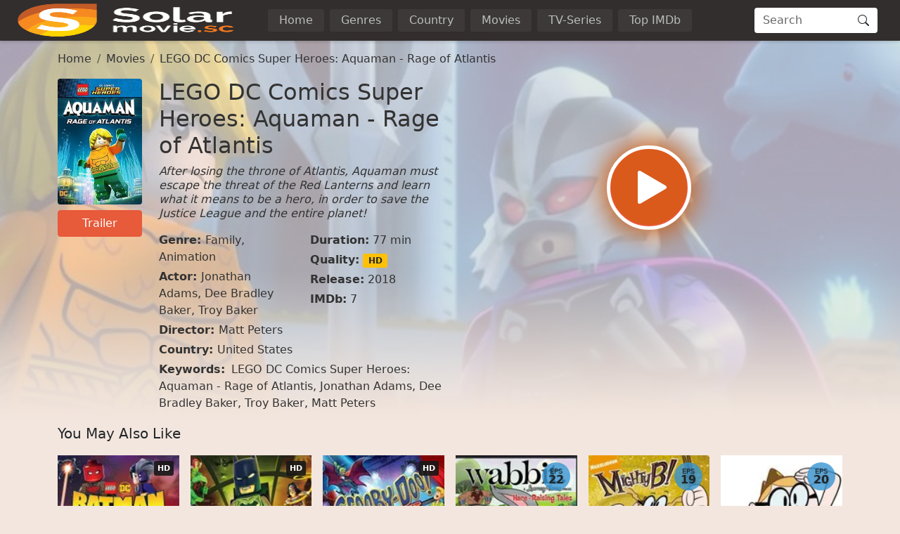

--- FILE ---
content_type: text/html
request_url: https://www1.solarmovies.co/movie/lego-dc-comics-super-heroes-aquaman-rage-of-atlantis-25401.html
body_size: 23101
content:
<!doctype html><html lang=en><head><meta charset=utf-8><meta name=viewport content="width=device-width,initial-scale=1"><title>Watch LEGO DC Comics Super Heroes: Aquaman - Rage of Atlantis (2018) Full HD Movie | SolarMovies</title>
<meta property="og:title" content="Watch LEGO DC Comics Super Heroes: Aquaman - Rage of Atlantis (2018) Full HD Movie | SolarMovies"><meta name=description content="Watch LEGO DC Comics Super Heroes: Aquaman - Rage of Atlantis Online Full Movie without registration. Super fast streaming in 1080p of LEGO DC Comics Super Heroes: Aquaman - Rage of Atlantis on SolarMovies"><meta property="og:description" content="Watch LEGO DC Comics Super Heroes: Aquaman - Rage of Atlantis Online Full Movie without registration. Super fast streaming in 1080p of LEGO DC Comics Super Heroes: Aquaman - Rage of Atlantis on SolarMovies"><meta name=keywords content="LEGO DC Comics Super Heroes: Aquaman - Rage of Atlantis,Jonathan Adams,Dee Bradley Baker,Troy Baker,Matt Peters"><meta name=robots content="index,follow"><meta name=googlebot content="index,follow"><base href=/movie/lego-dc-comics-super-heroes-aquaman-rage-of-atlantis-25401.html><link rel=canonical href=/movie/lego-dc-comics-super-heroes-aquaman-rage-of-atlantis-25401.html><meta property="og:url" content="/movie/lego-dc-comics-super-heroes-aquaman-rage-of-atlantis-25401.html"><meta property="og:image" content="https://img.icdn.my.id/cover/w_1280/h_720/lego-dc-comics-super-heroes-aquaman-rage-of-atlantis-25401.jpg"><meta property="og:image:width" content="1280"><meta property="og:image:height" content="720"><meta property="og:site_name" content="SolarMovies"><meta property="og:locale" content="en_US"><meta property="og:image:alt" content="Watch Movies Online"><meta name=msapplication-TileColor content="#da532c"><meta name=msapplication-config content="/icon/browserconfig.xml"><meta name=theme-color content="#ffffff"><link rel=apple-touch-icon sizes=180x180 href=/icon/apple-touch-icon.png><link rel=icon type=image/png sizes=32x32 href=/icon/favicon-32x32.png><link rel=icon type=image/png sizes=16x16 href=/icon/favicon-16x16.png><link rel=manifest href=/manifest.json><link rel=mask-icon href=/icon/safari-pinned-tab.svg color=#5bbad5><link rel="shortcut icon" href=/favicon.ico><link rel=dns-prefetch href=//img.icdn.my.id><link rel=dns-prefetch href=//comura.xyz><link rel=preconnect href=https://img.icdn.my.id crossorigin><link rel=preconnect href=https://comura.xyz crossorigin><link rel=sitemap type=application/xml title=Sitemap href=/sitemap.xml><style>:root{--bs-blue:#0d6efd;--bs-indigo:#6610f2;--bs-purple:#6f42c1;--bs-pink:#d63384;--bs-red:#dc3545;--bs-orange:#fd7e14;--bs-yellow:#ffc107;--bs-green:#198754;--bs-teal:#20c997;--bs-cyan:#0dcaf0;--bs-black:#000;--bs-white:#fff;--bs-gray:#6c757d;--bs-gray-dark:#343a40;--bs-gray-100:#f8f9fa;--bs-gray-200:#e9ecef;--bs-gray-300:#dee2e6;--bs-gray-400:#ced4da;--bs-gray-500:#adb5bd;--bs-gray-600:#6c757d;--bs-gray-700:#495057;--bs-gray-800:#343a40;--bs-gray-900:#212529;--bs-primary:#e75a3a;--bs-secondary:#6c757d;--bs-success:#198754;--bs-info:#0dcaf0;--bs-warning:#ffc107;--bs-danger:#dc3545;--bs-light:#f8f9fa;--bs-dark:#212529;--bs-header:#322e2d;--bs-pagin:#333;--bs-bodys:#f3e6de;--bs-primary-rgb:231,90,58;--bs-secondary-rgb:108,117,125;--bs-success-rgb:25,135,84;--bs-info-rgb:13,202,240;--bs-warning-rgb:255,193,7;--bs-danger-rgb:220,53,69;--bs-light-rgb:248,249,250;--bs-dark-rgb:33,37,41;--bs-header-rgb:50,46,45;--bs-pagin-rgb:51,51,51;--bs-bodys-rgb:243,230,222;--bs-primary-text-emphasis:#052c65;--bs-secondary-text-emphasis:#2b2f32;--bs-success-text-emphasis:#0a3622;--bs-info-text-emphasis:#055160;--bs-warning-text-emphasis:#664d03;--bs-danger-text-emphasis:#58151c;--bs-light-text-emphasis:#495057;--bs-dark-text-emphasis:#495057;--bs-primary-bg-subtle:#cfe2ff;--bs-secondary-bg-subtle:#e2e3e5;--bs-success-bg-subtle:#d1e7dd;--bs-info-bg-subtle:#cff4fc;--bs-warning-bg-subtle:#fff3cd;--bs-danger-bg-subtle:#f8d7da;--bs-light-bg-subtle:#fcfcfd;--bs-dark-bg-subtle:#ced4da;--bs-primary-border-subtle:#9ec5fe;--bs-secondary-border-subtle:#c4c8cb;--bs-success-border-subtle:#a3cfbb;--bs-info-border-subtle:#9eeaf9;--bs-warning-border-subtle:#ffe69c;--bs-danger-border-subtle:#f1aeb5;--bs-light-border-subtle:#e9ecef;--bs-dark-border-subtle:#adb5bd;--bs-white-rgb:255,255,255;--bs-black-rgb:0,0,0;--bs-font-sans-serif:system-ui,-apple-system,"Segoe UI",Roboto,"Helvetica Neue","Noto Sans","Liberation Sans",Arial,sans-serif,"Apple Color Emoji","Segoe UI Emoji","Segoe UI Symbol","Noto Color Emoji";--bs-font-monospace:SFMono-Regular,Menlo,Monaco,Consolas,"Liberation Mono","Courier New",monospace;--bs-gradient:linear-gradient(180deg,hsla(0,0%,100%,.15),hsla(0,0%,100%,0));--bs-body-font-family:var(--bs-font-sans-serif);--bs-body-font-size:1rem;--bs-body-font-weight:400;--bs-body-line-height:1.5;--bs-body-color:#333;--bs-body-color-rgb:51,51,51;--bs-body-bg:#fff;--bs-body-bg-rgb:255,255,255;--bs-emphasis-color:#000;--bs-emphasis-color-rgb:0,0,0;--bs-secondary-color:rgba(51,51,51,.75);--bs-secondary-color-rgb:51,51,51;--bs-secondary-bg:#e9ecef;--bs-secondary-bg-rgb:233,236,239;--bs-tertiary-color:rgba(51,51,51,.5);--bs-tertiary-color-rgb:51,51,51;--bs-tertiary-bg:#f8f9fa;--bs-tertiary-bg-rgb:248,249,250;--bs-heading-color:inherit;--bs-link-color:#333;--bs-link-color-rgb:51,51,51;--bs-link-decoration:none;--bs-link-hover-color:#e75a3a;--bs-link-hover-color-rgb:231,90,58;--bs-code-color:#d63384;--bs-highlight-color:#333;--bs-highlight-bg:#fff3cd;--bs-border-width:1px;--bs-border-style:solid;--bs-border-color:#dee2e6;--bs-border-color-translucent:rgba(0,0,0,.175);--bs-border-radius:0.25em;--bs-border-radius-sm:0.25rem;--bs-border-radius-lg:0.5rem;--bs-border-radius-xl:1rem;--bs-border-radius-xxl:2rem;--bs-border-radius-2xl:var(--bs-border-radius-xxl);--bs-border-radius-pill:50rem;--bs-box-shadow:0 0.125rem 0.25rem rgba(0,0,0,.15);--bs-box-shadow-sm:0 0.125rem 0.25rem rgba(0,0,0,.075);--bs-box-shadow-lg:0 1rem 3rem rgba(0,0,0,.175);--bs-box-shadow-inset:inset 0 1px 2px rgba(0,0,0,.075);--bs-focus-ring-width:0.25rem;--bs-focus-ring-opacity:0.25;--bs-focus-ring-color:rgba(13,110,253,.25);--bs-form-valid-color:#198754;--bs-form-valid-border-color:#198754;--bs-form-invalid-color:#dc3545;--bs-form-invalid-border-color:#dc3545}*,:after,:before{box-sizing:border-box}@media(prefers-reduced-motion:no-preference){:root{scroll-behavior:smooth}}body{background-color:var(--bs-body-bg);color:var(--bs-body-color);font-family:var(--bs-body-font-family);font-size:var(--bs-body-font-size);font-weight:var(--bs-body-font-weight);line-height:var(--bs-body-line-height);margin:0;text-align:var(--bs-body-text-align);-webkit-text-size-adjust:100%;-webkit-tap-highlight-color:transparent}hr{border:0;border-top:var(--bs-border-width)solid;color:inherit;margin:1rem 0;opacity:.25}.h1,.h2,.h3,.h4,.h5,.h6,h1,h2,h3,h4,h5,h6{color:var(--bs-heading-color);font-weight:500;line-height:1.2;margin-bottom:.5rem;margin-top:0}.h1,h1{font-size:2.5rem}.h2,h2{font-size:2rem}.h3,h3{font-size:1.75rem}.h4,h4{font-size:1.5rem}.h5,h5{font-size:1.25rem}.h6,h6{font-size:1rem}p{margin-top:0}address,p{margin-bottom:1rem}address{font-style:normal;line-height:inherit}ol,ul{padding-left:2rem}dl,ol,ul{margin-bottom:1rem;margin-top:0}ol ol,ol ul,ul ol,ul ul{margin-bottom:0}dt{font-weight:700}dd{margin-bottom:.5rem;margin-left:0}b,strong{font-weight:bolder}.small,small{font-size:.875em}.mark,mark{background-color:var(--bs-highlight-bg);color:var(--bs-highlight-color);padding:.1875em}sub,sup{font-size:.75em;line-height:0;position:relative;vertical-align:baseline}sub{bottom:-.25em}sup{top:-.5em}a{color:rgba(var(--bs-link-color-rgb),var(--bs-link-opacity,1));text-decoration:none}a:hover{--bs-link-color-rgb:var(--bs-link-hover-color-rgb)}a:not([href]):not([class]),a:not([href]):not([class]):hover{color:inherit;text-decoration:none}code,pre{font-family:var(--bs-font-monospace);font-size:1em}pre{display:block;font-size:.875em;margin-bottom:1rem;margin-top:0;overflow:auto}pre code{color:inherit;font-size:inherit;word-break:normal}code{color:var(--bs-code-color);font-size:.875em;word-wrap:break-word}a>code{color:inherit}figure{margin:0 0 1rem}img,svg{vertical-align:middle}table{border-collapse:collapse;caption-side:bottom}caption{color:var(--bs-secondary-color);padding-bottom:.5rem;padding-top:.5rem;text-align:left}th{text-align:inherit;text-align:-webkit-match-parent}td,th,tr{border:0 solid;border-color:inherit}label{display:inline-block}button{border-radius:0}button:focus:not(:focus-visible){outline:0}button,input,optgroup,select,textarea{font-family:inherit;font-size:inherit;line-height:inherit;margin:0}button,select{text-transform:none}[role=button]{cursor:pointer}select{word-wrap:normal}select:disabled{opacity:1}[list]:not([type=date]):not([type=datetime-local]):not([type=month]):not([type=week]):not([type=time])::-webkit-calendar-picker-indicator{display:none!important}[type=button],[type=reset],[type=submit],button{-webkit-appearance:button}[type=button]:not(:disabled),[type=reset]:not(:disabled),[type=submit]:not(:disabled),button:not(:disabled){cursor:pointer}::-moz-focus-inner{border-style:none;padding:0}textarea{resize:vertical}fieldset{border:0;margin:0;min-width:0;padding:0}legend{float:left;font-size:1.5rem;line-height:inherit;margin-bottom:.5rem;padding:0;width:100%}legend+*{clear:left}::-webkit-datetime-edit-day-field,::-webkit-datetime-edit-fields-wrapper,::-webkit-datetime-edit-hour-field,::-webkit-datetime-edit-minute,::-webkit-datetime-edit-month-field,::-webkit-datetime-edit-text,::-webkit-datetime-edit-year-field{padding:0}::-webkit-inner-spin-button{height:auto}[type=search]{-webkit-appearance:textfield;outline-offset:-2px}[type=search]::-webkit-search-cancel-button{cursor:pointer;filter:grayscale(1)}::-webkit-search-decoration{-webkit-appearance:none}::-webkit-color-swatch-wrapper{padding:0}::file-selector-button{-webkit-appearance:button;font:inherit}output{display:inline-block}iframe{border:0}summary{cursor:pointer;display:list-item}progress{vertical-align:baseline}[hidden]{display:none!important}.lead{font-size:1.25rem;font-weight:300}.list-inline,.list-unstyled{list-style:none;padding-left:0}.list-inline-item{display:inline-block}.list-inline-item:not(:last-child){margin-right:.5rem}.img-fluid{height:auto;max-width:100%}.figure{display:inline-block}.container,.container-fluid,.container-lg,.container-md,.container-xxxl{--bs-gutter-x:1.5rem;--bs-gutter-y:0;margin-left:auto;margin-right:auto;padding-left:calc(var(--bs-gutter-x)*.5);padding-right:calc(var(--bs-gutter-x)*.5);width:100%}@media(min-width:576px){.container{max-width:540px}}@media(min-width:768px){.container,.container-md{max-width:720px}}@media(min-width:992px){.container,.container-lg,.container-md{max-width:960px}}@media(min-width:1200px){.container,.container-lg,.container-md{max-width:1140px}}@media(min-width:1400px){.container,.container-lg,.container-md{max-width:1320px}}@media(min-width:1600px){.container,.container-lg,.container-md,.container-xxxl{max-width:1560px}}:root{--bs-breakpoint-xs:0;--bs-breakpoint-sm:576px;--bs-breakpoint-md:768px;--bs-breakpoint-lg:992px;--bs-breakpoint-xl:1200px;--bs-breakpoint-xxl:1400px;--bs-breakpoint-xxxl:1600px}.row{--bs-gutter-x:1.5rem;--bs-gutter-y:0;display:flex;flex-wrap:wrap;margin-left:calc(var(--bs-gutter-x)*-.5);margin-right:calc(var(--bs-gutter-x)*-.5);margin-top:calc(var(--bs-gutter-y)*-1)}.row>*{flex-shrink:0;margin-top:var(--bs-gutter-y);max-width:100%;padding-left:calc(var(--bs-gutter-x)*.5);padding-right:calc(var(--bs-gutter-x)*.5);width:100%}.col{flex:1 0}.row-cols-2>*{flex:none;width:50%}.col-12{flex:none;width:100%}.offset-1{margin-left:8.33333333%}.g-0{--bs-gutter-x:0;--bs-gutter-y:0}.g-2{--bs-gutter-x:0.5rem;--bs-gutter-y:0.5rem}.g-3{--bs-gutter-x:1rem;--bs-gutter-y:1rem}@media(min-width:576px){.row-cols-sm-4>*{flex:none;width:25%}.col-sm-2{flex:none;width:16.66666667%}.col-sm-10{flex:none;width:83.33333333%}}@media(min-width:768px){.col-md-3{flex:none;width:25%}.col-md-6{flex:none;width:50%}.col-md-9{flex:none;width:75%}.offset-md-3{margin-left:25%}}@media(min-width:992px){.row-cols-lg-6>*{flex:none;width:16.66666667%}.col-lg-3{flex:none;width:25%}.col-lg-9{flex:none;width:75%}}.table{--bs-table-color-type:initial;--bs-table-bg-type:initial;--bs-table-color-state:initial;--bs-table-bg-state:initial;--bs-table-color:var(--bs-emphasis-color);--bs-table-bg:var(--bs-body-bg);--bs-table-border-color:var(--bs-border-color);--bs-table-accent-bg:transparent;--bs-table-striped-color:var(--bs-emphasis-color);--bs-table-striped-bg:rgba(var(--bs-emphasis-color-rgb),0.05);--bs-table-active-color:var(--bs-emphasis-color);--bs-table-active-bg:rgba(var(--bs-emphasis-color-rgb),0.1);--bs-table-hover-color:var(--bs-emphasis-color);--bs-table-hover-bg:rgba(var(--bs-emphasis-color-rgb),0.075);border-color:var(--bs-table-border-color);margin-bottom:1rem;vertical-align:top;width:100%}.table>:not(caption)>*>*{background-color:var(--bs-table-bg);border-bottom-width:var(--bs-border-width);box-shadow:inset 0 0 0 9999px var(--bs-table-bg-state,var(--bs-table-bg-type,var(--bs-table-accent-bg)));color:var(--bs-table-color-state,var(--bs-table-color-type,var(--bs-table-color)));padding:.5rem}.form-control{-webkit-appearance:none;-moz-appearance:none;appearance:none;background-clip:padding-box;background-color:var(--bs-body-bg);border:var(--bs-border-width)solid var(--bs-border-color);border-radius:var(--bs-border-radius);color:var(--bs-body-color);display:block;font-size:1rem;font-weight:400;line-height:1.5;padding:.375rem .75rem;transition:border-color .15s ease-in-out,box-shadow .15s ease-in-out;width:100%}@media(prefers-reduced-motion:reduce){.form-control{transition:none}}.form-control[type=file]{overflow:hidden}.form-control[type=file]:not(:disabled):not([readonly]){cursor:pointer}.form-control:focus{background-color:var(--bs-body-bg);border-color:#86b7fe;box-shadow:none!important;color:var(--bs-body-color);outline:0}.form-control::-webkit-date-and-time-value{height:1.5em;margin:0;min-width:85px}.form-control::-webkit-datetime-edit{display:block;padding:0}.form-control::-moz-placeholder{color:var(--bs-secondary-color);opacity:1}.form-control::placeholder{color:var(--bs-secondary-color);opacity:1}.form-control:disabled{background-color:var(--bs-secondary-bg);opacity:1}.form-control::file-selector-button{background-color:var(--bs-tertiary-bg);border:0 solid;border-color:inherit;border-inline-end-width:var(--bs-border-width);border-radius:0;color:var(--bs-body-color);margin:-.375rem -.75rem;margin-inline-end:.75rem;padding:.375rem .75rem;pointer-events:none;transition:color .15s ease-in-out,background-color .15s ease-in-out,border-color .15s ease-in-out,box-shadow .15s ease-in-out}@media(prefers-reduced-motion:reduce){.form-control::file-selector-button{transition:none}}.form-control:hover:not(:disabled):not([readonly])::file-selector-button{background-color:var(--bs-secondary-bg)}textarea.form-control{min-height:calc(1.5em + .75rem + var(--bs-border-width)*2)}.form-check{display:block;margin-bottom:.125rem;min-height:1.5rem;padding-left:1.5em}.form-check .form-check-input{float:left;margin-left:-1.5em}.form-check-input{--bs-form-check-bg:var(--bs-body-bg);-webkit-appearance:none;-moz-appearance:none;appearance:none;background-color:var(--bs-form-check-bg);background-image:var(--bs-form-check-bg-image);background-position:50%;background-repeat:no-repeat;background-size:contain;border:var(--bs-border-width)solid var(--bs-border-color);flex-shrink:0;height:1em;margin-top:.25em;-webkit-print-color-adjust:exact;print-color-adjust:exact;vertical-align:top;width:1em}.form-check-input[type=checkbox]{border-radius:.25em}.form-check-input[type=radio]{border-radius:50%}.form-check-input:active{filter:brightness(90%)}.form-check-input:focus{border-color:#86b7fe;box-shadow:0 0 0 .25rem rgba(13,110,253,.25);outline:0}.form-check-input:checked{background-color:#0d6efd;border-color:#0d6efd}.form-check-input:checked[type=checkbox]{--bs-form-check-bg-image:url("data:image/svg+xml;charset=utf-8,%3Csvg xmlns='http://www.w3.org/2000/svg' viewBox='0 0 20 20'%3E%3Cpath fill='none' stroke='%23fff' stroke-linecap='round' stroke-linejoin='round' stroke-width='3' d='m6 10 3 3 6-6'/%3E%3C/svg%3E")}.form-check-input:checked[type=radio]{--bs-form-check-bg-image:url("data:image/svg+xml;charset=utf-8,%3Csvg xmlns='http://www.w3.org/2000/svg' viewBox='-4 -4 8 8'%3E%3Ccircle r='2' fill='%23fff'/%3E%3C/svg%3E")}.form-check-input[type=checkbox]:indeterminate{background-color:#0d6efd;border-color:#0d6efd;--bs-form-check-bg-image:url("data:image/svg+xml;charset=utf-8,%3Csvg xmlns='http://www.w3.org/2000/svg' viewBox='0 0 20 20'%3E%3Cpath fill='none' stroke='%23fff' stroke-linecap='round' stroke-linejoin='round' stroke-width='3' d='M6 10h8'/%3E%3C/svg%3E")}.form-check-input:disabled{filter:none;opacity:.5;pointer-events:none}.form-check-input:disabled~.form-check-label,.form-check-input[disabled]~.form-check-label{cursor:default;opacity:.5}.form-check-inline{display:inline-block;margin-right:1rem}.btn-check{position:absolute;clip:rect(0,0,0,0);pointer-events:none}.btn-check:disabled+.btn,.btn-check[disabled]+.btn{filter:none;opacity:.65;pointer-events:none}.input-group{align-items:stretch;display:flex;flex-wrap:wrap;position:relative;width:100%}.input-group>.form-control{flex:auto;min-width:0;position:relative;width:1%}.input-group>.form-control:focus{z-index:5}.input-group .btn{position:relative;z-index:2}.input-group .btn:focus{z-index:5}.input-group-text{align-items:center;background-color:var(--bs-tertiary-bg);border:var(--bs-border-width)solid var(--bs-border-color);border-radius:var(--bs-border-radius);color:var(--bs-body-color);display:flex;font-size:1rem;font-weight:400;line-height:1.5;padding:.375rem .75rem;text-align:center;white-space:nowrap}.input-group:not(.has-validation)>.dropdown-toggle:nth-last-child(n+3),.input-group:not(.has-validation)>:not(:last-child):not(.dropdown-toggle):not(.dropdown-menu):not(.form-floating){border-bottom-right-radius:0;border-top-right-radius:0}.input-group>:not(:first-child):not(.dropdown-menu):not(.valid-tooltip):not(.valid-feedback):not(.invalid-tooltip):not(.invalid-feedback){border-bottom-left-radius:0;border-top-left-radius:0;margin-left:calc(var(--bs-border-width)*-1)}.btn{--bs-btn-padding-x:0.75rem;--bs-btn-padding-y:0.375rem;--bs-btn-font-family: ;--bs-btn-font-size:1rem;--bs-btn-font-weight:400;--bs-btn-line-height:1.5;--bs-btn-color:var(--bs-body-color);--bs-btn-bg:transparent;--bs-btn-border-width:var(--bs-border-width);--bs-btn-border-color:transparent;--bs-btn-border-radius:var(--bs-border-radius);--bs-btn-hover-border-color:transparent;--bs-btn-box-shadow:inset 0 1px 0 hsla(0,0%,100%,.15),0 1px 1px rgba(0,0,0,.075);--bs-btn-disabled-opacity:0.65;--bs-btn-focus-box-shadow:0 0 0 0.25rem rgba(var(--bs-btn-focus-shadow-rgb),.5);background-color:var(--bs-btn-bg);border:var(--bs-btn-border-width)solid var(--bs-btn-border-color);border-radius:var(--bs-btn-border-radius);color:var(--bs-btn-color);cursor:pointer;display:inline-block;font-family:var(--bs-btn-font-family);font-size:var(--bs-btn-font-size);font-weight:var(--bs-btn-font-weight);line-height:var(--bs-btn-line-height);padding:var(--bs-btn-padding-y)var(--bs-btn-padding-x);text-align:center;transition:color .15s ease-in-out,background-color .15s ease-in-out,border-color .15s ease-in-out,box-shadow .15s ease-in-out;-webkit-user-select:none;-moz-user-select:none;user-select:none;vertical-align:middle}@media(prefers-reduced-motion:reduce){.btn{transition:none}}.btn:hover{background-color:var(--bs-btn-hover-bg);border-color:var(--bs-btn-hover-border-color);color:var(--bs-btn-hover-color)}.btn-check+.btn:hover{background-color:var(--bs-btn-bg);border-color:var(--bs-btn-border-color);color:var(--bs-btn-color)}.btn:focus-visible{background-color:var(--bs-btn-hover-bg);border-color:var(--bs-btn-hover-border-color);box-shadow:var(--bs-btn-focus-box-shadow);color:var(--bs-btn-hover-color);outline:0}.btn-check:focus-visible+.btn{border-color:var(--bs-btn-hover-border-color);box-shadow:var(--bs-btn-focus-box-shadow);outline:0}.btn-check:checked+.btn,.btn.active,.btn.show,.btn:first-child:active,:not(.btn-check)+.btn:active{background-color:var(--bs-btn-active-bg);border-color:var(--bs-btn-active-border-color);color:var(--bs-btn-active-color)}.btn-check:checked+.btn:focus-visible,.btn.active:focus-visible,.btn.show:focus-visible,.btn:first-child:active:focus-visible,:not(.btn-check)+.btn:active:focus-visible{box-shadow:var(--bs-btn-focus-box-shadow)}.btn-check:checked:focus-visible+.btn{box-shadow:var(--bs-btn-focus-box-shadow)}.btn.disabled,.btn:disabled,fieldset:disabled .btn{background-color:var(--bs-btn-disabled-bg);border-color:var(--bs-btn-disabled-border-color);color:var(--bs-btn-disabled-color);opacity:var(--bs-btn-disabled-opacity);pointer-events:none}.btn-primary{--bs-btn-color:#000;--bs-btn-bg:#e75a3a;--bs-btn-border-color:#e75a3a;--bs-btn-hover-color:#000;--bs-btn-hover-bg:#eb7358;--bs-btn-hover-border-color:#e96b4e;--bs-btn-focus-shadow-rgb:196,77,49;--bs-btn-active-color:#000;--bs-btn-active-bg:#ec7b61;--bs-btn-active-border-color:#e96b4e;--bs-btn-active-shadow:inset 0 3px 5px rgba(0,0,0,.125);--bs-btn-disabled-color:#000;--bs-btn-disabled-bg:#e75a3a;--bs-btn-disabled-border-color:#e75a3a}.btn-sm{--bs-btn-padding-y:0.25rem;--bs-btn-padding-x:0.5rem;--bs-btn-font-size:0.875rem;--bs-btn-border-radius:var(--bs-border-radius-sm)}.fade{transition:opacity .15s linear}@media(prefers-reduced-motion:reduce){.fade{transition:none}}.fade:not(.show){opacity:0}.collapse:not(.show){display:none}.collapsing{height:0;overflow:hidden;transition:height .35s ease}@media(prefers-reduced-motion:reduce){.collapsing{transition:none}}.collapsing.collapse-horizontal{height:auto;transition:width .35s ease;width:0}@media(prefers-reduced-motion:reduce){.collapsing.collapse-horizontal{transition:none}}.dropdown,.dropdown-center,.dropend,.dropstart,.dropup,.dropup-center{position:relative}.dropdown-toggle{white-space:nowrap}.dropdown-menu{--bs-dropdown-zindex:1000;--bs-dropdown-min-width:10rem;--bs-dropdown-padding-x:0;--bs-dropdown-padding-y:0.5rem;--bs-dropdown-spacer:0.125rem;--bs-dropdown-font-size:1rem;--bs-dropdown-color:var(--bs-body-color);--bs-dropdown-bg:var(--bs-body-bg);--bs-dropdown-border-color:var(--bs-border-color-translucent);--bs-dropdown-border-radius:var(--bs-border-radius);--bs-dropdown-border-width:var(--bs-border-width);--bs-dropdown-inner-border-radius:calc(var(--bs-border-radius) - var(--bs-border-width));--bs-dropdown-divider-bg:var(--bs-border-color-translucent);--bs-dropdown-divider-margin-y:0.5rem;--bs-dropdown-box-shadow:var(--bs-box-shadow);--bs-dropdown-link-color:var(--bs-body-color);--bs-dropdown-link-hover-color:var(--bs-body-color);--bs-dropdown-link-hover-bg:var(--bs-tertiary-bg);--bs-dropdown-link-active-color:#fff;--bs-dropdown-link-active-bg:#0d6efd;--bs-dropdown-link-disabled-color:var(--bs-tertiary-color);--bs-dropdown-item-padding-x:1rem;--bs-dropdown-item-padding-y:0.25rem;--bs-dropdown-header-color:#6c757d;--bs-dropdown-header-padding-x:1rem;--bs-dropdown-header-padding-y:0.5rem;background-clip:padding-box;background-color:var(--bs-dropdown-bg);border:var(--bs-dropdown-border-width)solid var(--bs-dropdown-border-color);border-radius:var(--bs-dropdown-border-radius);color:var(--bs-dropdown-color);display:none;font-size:var(--bs-dropdown-font-size);list-style:none;margin:0;min-width:var(--bs-dropdown-min-width);padding:var(--bs-dropdown-padding-y)var(--bs-dropdown-padding-x);position:absolute;text-align:left;z-index:var(--bs-dropdown-zindex)}.dropdown-menu-end{--bs-position:end}.dropend .dropdown-toggle:after,.dropstart .dropdown-toggle:before{vertical-align:0}.dropdown-item{background-color:transparent;border:0;border-radius:var(--bs-dropdown-item-border-radius,0);clear:both;color:var(--bs-dropdown-link-color);display:block;font-weight:400;padding:var(--bs-dropdown-item-padding-y)var(--bs-dropdown-item-padding-x);text-align:inherit;white-space:nowrap;width:100%}.dropdown-item:focus,.dropdown-item:hover{background-color:var(--bs-dropdown-link-hover-bg);color:var(--bs-dropdown-link-hover-color)}.dropdown-item.active,.dropdown-item:active{background-color:var(--bs-dropdown-link-active-bg);color:var(--bs-dropdown-link-active-color);text-decoration:none}.dropdown-item.disabled,.dropdown-item:disabled{background-color:transparent;color:var(--bs-dropdown-link-disabled-color);pointer-events:none}.dropdown-menu.show{display:block}.nav{--bs-nav-link-padding-x:1rem;--bs-nav-link-padding-y:0.5rem;--bs-nav-link-font-weight: ;--bs-nav-link-color:var(--bs-link-color);--bs-nav-link-hover-color:#e75a3a;--bs-nav-link-disabled-color:var(--bs-secondary-color);display:flex;flex-wrap:wrap;list-style:none;margin-bottom:0;padding-left:0}.nav-link{background:0 0;border:0;color:var(--bs-nav-link-color);display:block;font-size:var(--bs-nav-link-font-size);font-weight:var(--bs-nav-link-font-weight);padding:var(--bs-nav-link-padding-y)var(--bs-nav-link-padding-x);transition:color .15s ease-in-out,background-color .15s ease-in-out,border-color .15s ease-in-out}@media(prefers-reduced-motion:reduce){.nav-link{transition:none}}.nav-link:focus,.nav-link:hover{color:var(--bs-nav-link-hover-color)}.nav-link:focus-visible{box-shadow:0 0 0 .25rem rgba(13,110,253,.25);outline:0}.nav-link.disabled,.nav-link:disabled{color:var(--bs-nav-link-disabled-color);cursor:default;pointer-events:none}.navbar{--bs-navbar-padding-x:0;--bs-navbar-padding-y:0.5rem;--bs-navbar-color:rgba(var(--bs-emphasis-color-rgb),0.65);--bs-navbar-hover-color:rgba(var(--bs-emphasis-color-rgb),0.8);--bs-navbar-disabled-color:rgba(var(--bs-emphasis-color-rgb),0.3);--bs-navbar-active-color:rgba(var(--bs-emphasis-color-rgb),1);--bs-navbar-brand-padding-y:0.3125rem;--bs-navbar-brand-margin-end:1rem;--bs-navbar-brand-font-size:1.25rem;--bs-navbar-brand-color:rgba(var(--bs-emphasis-color-rgb),1);--bs-navbar-brand-hover-color:rgba(var(--bs-emphasis-color-rgb),1);--bs-navbar-nav-link-padding-x:0.5rem;--bs-navbar-toggler-padding-y:0.25rem;--bs-navbar-toggler-padding-x:0.75rem;--bs-navbar-toggler-font-size:1.25rem;--bs-navbar-toggler-icon-bg:url("data:image/svg+xml;charset=utf-8,%3Csvg xmlns='http://www.w3.org/2000/svg' viewBox='0 0 30 30'%3E%3Cpath stroke='rgba(51, 51, 51, 0.75)' stroke-linecap='round' stroke-miterlimit='10' stroke-width='2' d='M4 7h22M4 15h22M4 23h22'/%3E%3C/svg%3E");--bs-navbar-toggler-border-color:rgba(var(--bs-emphasis-color-rgb),0.15);--bs-navbar-toggler-border-radius:var(--bs-border-radius);--bs-navbar-toggler-focus-width:0.25rem;--bs-navbar-toggler-transition:box-shadow 0.15s ease-in-out;align-items:center;display:flex;flex-wrap:wrap;justify-content:space-between;padding:var(--bs-navbar-padding-y)var(--bs-navbar-padding-x);position:relative}.navbar>.container,.navbar>.container-fluid,.navbar>.container-lg,.navbar>.container-md,.navbar>.container-xxxl{align-items:center;display:flex;flex-wrap:inherit;justify-content:space-between}.navbar-brand{color:var(--bs-navbar-brand-color);font-size:var(--bs-navbar-brand-font-size);margin-right:var(--bs-navbar-brand-margin-end);padding-bottom:var(--bs-navbar-brand-padding-y);padding-top:var(--bs-navbar-brand-padding-y);white-space:nowrap}.navbar-brand:focus,.navbar-brand:hover{color:var(--bs-navbar-brand-hover-color)}.navbar-nav{--bs-nav-link-padding-x:0;--bs-nav-link-padding-y:0.5rem;--bs-nav-link-font-weight: ;--bs-nav-link-color:var(--bs-navbar-color);--bs-nav-link-hover-color:var(--bs-navbar-hover-color);--bs-nav-link-disabled-color:var(--bs-navbar-disabled-color);display:flex;flex-direction:column;list-style:none;margin-bottom:0;padding-left:0}.navbar-nav .nav-link.active,.navbar-nav .nav-link.show{color:var(--bs-navbar-active-color)}.navbar-nav .dropdown-menu{position:static}.navbar-collapse{align-items:center;flex-basis:100%;flex-grow:1}.navbar-toggler{background-color:transparent;border:var(--bs-border-width)solid var(--bs-navbar-toggler-border-color);border-radius:var(--bs-navbar-toggler-border-radius);color:var(--bs-navbar-color);font-size:var(--bs-navbar-toggler-font-size);line-height:1;padding:var(--bs-navbar-toggler-padding-y)var(--bs-navbar-toggler-padding-x);transition:var(--bs-navbar-toggler-transition)}@media(prefers-reduced-motion:reduce){.navbar-toggler{transition:none}}.navbar-toggler:hover{text-decoration:none}.navbar-toggler:focus{box-shadow:0 0 0 var(--bs-navbar-toggler-focus-width);outline:0;text-decoration:none}@media(min-width:992px){.navbar-expand-lg{flex-wrap:nowrap;justify-content:flex-start}.navbar-expand-lg .navbar-nav{flex-direction:row}.navbar-expand-lg .navbar-nav .dropdown-menu{position:absolute}.navbar-expand-lg .navbar-nav .nav-link{padding-left:var(--bs-navbar-nav-link-padding-x);padding-right:var(--bs-navbar-nav-link-padding-x)}.navbar-expand-lg .navbar-collapse{display:flex!important;flex-basis:auto}.navbar-expand-lg .navbar-toggler{display:none}.navbar-expand-lg .offcanvas{background-color:transparent!important;border:0!important;flex-grow:1;height:auto!important;position:static;transform:none!important;transition:none;visibility:visible!important;width:auto!important;z-index:auto}}.card{--bs-card-spacer-y:1rem;--bs-card-spacer-x:1rem;--bs-card-title-spacer-y:0.5rem;--bs-card-title-color: ;--bs-card-subtitle-color: ;--bs-card-border-width:0;--bs-card-border-color:var(--bs-border-color-translucent);--bs-card-border-radius:0;--bs-card-box-shadow: ;--bs-card-inner-border-radius:0;--bs-card-cap-padding-y:0.5rem;--bs-card-cap-padding-x:1rem;--bs-card-cap-bg:rgba(var(--bs-body-color-rgb),0.03);--bs-card-cap-color: ;--bs-card-height: ;--bs-card-color: ;--bs-card-bg:transparent;--bs-card-img-overlay-padding:1rem;--bs-card-group-margin:0.75rem;color:var(--bs-body-color);display:flex;flex-direction:column;height:var(--bs-card-height);min-width:0;position:relative;word-wrap:break-word;background-clip:border-box;background-color:var(--bs-card-bg);border:var(--bs-card-border-width)solid var(--bs-card-border-color);border-radius:var(--bs-card-border-radius)}.card>hr{margin-left:0;margin-right:0}.card>.list-group{border-bottom:inherit;border-top:inherit}.card>.list-group:first-child{border-top-left-radius:var(--bs-card-inner-border-radius);border-top-right-radius:var(--bs-card-inner-border-radius);border-top-width:0}.card>.list-group:last-child{border-bottom-left-radius:var(--bs-card-inner-border-radius);border-bottom-right-radius:var(--bs-card-inner-border-radius);border-bottom-width:0}.card>.card-header+.list-group{border-top:0}.card-body{color:var(--bs-card-color);flex:auto;padding:var(--bs-card-spacer-y)var(--bs-card-spacer-x)}.card-title{color:var(--bs-card-title-color);margin-bottom:var(--bs-card-title-spacer-y)}.card-header{background-color:var(--bs-card-cap-bg);border-bottom:var(--bs-card-border-width)solid var(--bs-card-border-color);color:var(--bs-card-cap-color);margin-bottom:0;padding:var(--bs-card-cap-padding-y)var(--bs-card-cap-padding-x)}.card-header:first-child{border-radius:var(--bs-card-inner-border-radius)var(--bs-card-inner-border-radius)0 0}.card-img{border-bottom-left-radius:var(--bs-card-inner-border-radius);border-bottom-right-radius:var(--bs-card-inner-border-radius);border-top-left-radius:var(--bs-card-inner-border-radius);border-top-right-radius:var(--bs-card-inner-border-radius);width:100%}.breadcrumb{--bs-breadcrumb-padding-x:0;--bs-breadcrumb-padding-y:0;--bs-breadcrumb-margin-bottom:1rem;--bs-breadcrumb-bg: ;--bs-breadcrumb-border-radius: ;--bs-breadcrumb-divider-color:var(--bs-secondary-color);--bs-breadcrumb-item-padding-x:0.5rem;--bs-breadcrumb-item-active-color:var(--bs-secondary-color);background-color:var(--bs-breadcrumb-bg);border-radius:var(--bs-breadcrumb-border-radius);display:flex;flex-wrap:wrap;font-size:var(--bs-breadcrumb-font-size);list-style:none;margin-bottom:var(--bs-breadcrumb-margin-bottom);padding:var(--bs-breadcrumb-padding-y)var(--bs-breadcrumb-padding-x)}.breadcrumb-item+.breadcrumb-item{padding-left:var(--bs-breadcrumb-item-padding-x)}.breadcrumb-item+.breadcrumb-item:before{color:var(--bs-breadcrumb-divider-color);content:var(--bs-breadcrumb-divider,"/");float:left;padding-right:var(--bs-breadcrumb-item-padding-x)}.breadcrumb-item.active{color:var(--bs-breadcrumb-item-active-color)}.pagination{--bs-pagination-padding-x:0.75rem;--bs-pagination-padding-y:0.375rem;--bs-pagination-font-size:1rem;--bs-pagination-color:#aaa;--bs-pagination-bg:var(--bs-body-bg);--bs-pagination-border-width:var(--bs-border-width);--bs-pagination-border-color:var(--bs-border-color);--bs-pagination-border-radius:var(--bs-border-radius);--bs-pagination-hover-color:var(--bs-link-hover-color);--bs-pagination-hover-bg:var(--bs-tertiary-bg);--bs-pagination-hover-border-color:var(--bs-border-color);--bs-pagination-focus-color:var(--bs-link-hover-color);--bs-pagination-focus-bg:var(--bs-secondary-bg);--bs-pagination-focus-box-shadow:0 0 0 0.25rem rgba(13,110,253,.25);--bs-pagination-active-color:#fff;--bs-pagination-active-bg:#e75a3a;--bs-pagination-active-border-color:#aaa;--bs-pagination-disabled-color:var(--bs-secondary-color);--bs-pagination-disabled-bg:var(--bs-secondary-bg);--bs-pagination-disabled-border-color:var(--bs-border-color);display:flex;list-style:none;padding-left:0}.page-link{background-color:var(--bs-pagination-bg);border:var(--bs-pagination-border-width)solid var(--bs-pagination-border-color);color:var(--bs-pagination-color);display:block;font-size:var(--bs-pagination-font-size);padding:var(--bs-pagination-padding-y)var(--bs-pagination-padding-x);position:relative;transition:color .15s ease-in-out,background-color .15s ease-in-out,border-color .15s ease-in-out,box-shadow .15s ease-in-out}@media(prefers-reduced-motion:reduce){.page-link{transition:none}}.page-link:hover{background-color:var(--bs-pagination-hover-bg);border-color:var(--bs-pagination-hover-border-color);color:var(--bs-pagination-hover-color);z-index:2}.page-link:focus{background-color:var(--bs-pagination-focus-bg);box-shadow:var(--bs-pagination-focus-box-shadow);color:var(--bs-pagination-focus-color);outline:0;z-index:3}.active>.page-link,.page-link.active{background-color:var(--bs-pagination-active-bg);border-color:var(--bs-pagination-active-border-color);color:var(--bs-pagination-active-color);z-index:3}.disabled>.page-link,.page-link.disabled{background-color:var(--bs-pagination-disabled-bg);border-color:var(--bs-pagination-disabled-border-color);color:var(--bs-pagination-disabled-color);pointer-events:none}.page-item:not(:first-child) .page-link{margin-left:calc(var(--bs-border-width)*-1)}.page-item:first-child .page-link{border-bottom-left-radius:var(--bs-pagination-border-radius);border-top-left-radius:var(--bs-pagination-border-radius)}.page-item:last-child .page-link{border-bottom-right-radius:var(--bs-pagination-border-radius);border-top-right-radius:var(--bs-pagination-border-radius)}.badge{--bs-badge-padding-x:0.65em;--bs-badge-padding-y:0.35em;--bs-badge-font-size:0.75em;--bs-badge-font-weight:700;--bs-badge-color:#fff;--bs-badge-border-radius:var(--bs-border-radius);border-radius:var(--bs-badge-border-radius);color:var(--bs-badge-color);display:inline-block;font-size:var(--bs-badge-font-size);font-weight:var(--bs-badge-font-weight);line-height:1;padding:var(--bs-badge-padding-y)var(--bs-badge-padding-x);text-align:center;vertical-align:baseline;white-space:nowrap}.badge:empty{display:none}.btn .badge{position:relative;top:-1px}.alert{--bs-alert-bg:transparent;--bs-alert-padding-x:1rem;--bs-alert-padding-y:1rem;--bs-alert-margin-bottom:1rem;--bs-alert-color:inherit;--bs-alert-border-color:transparent;--bs-alert-border:var(--bs-border-width) solid var(--bs-alert-border-color);--bs-alert-border-radius:var(--bs-border-radius);--bs-alert-link-color:inherit;background-color:var(--bs-alert-bg);border:var(--bs-alert-border);border-radius:var(--bs-alert-border-radius);color:var(--bs-alert-color);margin-bottom:var(--bs-alert-margin-bottom);padding:var(--bs-alert-padding-y)var(--bs-alert-padding-x);position:relative}.alert-secondary{--bs-alert-color:var(--bs-secondary-text-emphasis);--bs-alert-bg:var(--bs-secondary-bg-subtle);--bs-alert-border-color:var(--bs-secondary-border-subtle);--bs-alert-link-color:var(--bs-secondary-text-emphasis)}.progress{--bs-progress-height:1rem;--bs-progress-font-size:0.75rem;--bs-progress-bg:var(--bs-secondary-bg);--bs-progress-border-radius:var(--bs-border-radius);--bs-progress-box-shadow:var(--bs-box-shadow-inset);--bs-progress-bar-color:#fff;--bs-progress-bar-bg:#0d6efd;--bs-progress-bar-transition:width 0.6s ease;background-color:var(--bs-progress-bg);border-radius:var(--bs-progress-border-radius);font-size:var(--bs-progress-font-size);height:var(--bs-progress-height)}.progress,.progress-bar{display:flex;overflow:hidden}.progress-bar{background-color:var(--bs-progress-bar-bg);color:var(--bs-progress-bar-color);flex-direction:column;justify-content:center;text-align:center;transition:var(--bs-progress-bar-transition);white-space:nowrap}@media(prefers-reduced-motion:reduce){.progress-bar{transition:none}}.list-group{--bs-list-group-color:var(--bs-body-color);--bs-list-group-bg:transparent;--bs-list-group-border-color:var(--bs-border-color);--bs-list-group-border-width:var(--bs-border-width);--bs-list-group-border-radius:var(--bs-border-radius);--bs-list-group-item-padding-x:1rem;--bs-list-group-item-padding-y:0.5rem;--bs-list-group-action-color:var(--bs-secondary-color);--bs-list-group-action-hover-color:var(--bs-emphasis-color);--bs-list-group-action-hover-bg:hsla(0,0%,100%,.03);--bs-list-group-action-active-color:var(--bs-body-color);--bs-list-group-action-active-bg:var(--bs-secondary-bg);--bs-list-group-disabled-color:var(--bs-secondary-color);--bs-list-group-disabled-bg:transparent;--bs-list-group-active-color:#fff;--bs-list-group-active-bg:hsla(0,0%,100%,.03);--bs-list-group-active-border-color:hsla(0,0%,100%,.03);border-radius:var(--bs-list-group-border-radius);display:flex;flex-direction:column;margin-bottom:0;padding-left:0}.list-group-item{background-color:var(--bs-list-group-bg);border:var(--bs-list-group-border-width)solid var(--bs-list-group-border-color);color:var(--bs-list-group-color);display:block;padding:var(--bs-list-group-item-padding-y)var(--bs-list-group-item-padding-x);position:relative}.list-group-item:first-child{border-top-left-radius:inherit;border-top-right-radius:inherit}.list-group-item:last-child{border-bottom-left-radius:inherit;border-bottom-right-radius:inherit}.list-group-item.disabled,.list-group-item:disabled{background-color:var(--bs-list-group-disabled-bg);color:var(--bs-list-group-disabled-color);pointer-events:none}.list-group-item.active{background-color:var(--bs-list-group-active-bg);border-color:var(--bs-list-group-active-border-color);color:var(--bs-list-group-active-color);z-index:2}.list-group-item+.list-group-item{border-top-width:0}.list-group-item+.list-group-item.active{border-top-width:var(--bs-list-group-border-width);margin-top:calc(var(--bs-list-group-border-width)*-1)}.list-group-item-action{color:var(--bs-list-group-action-color);text-align:inherit;width:100%}.list-group-item-action:not(.active):focus,.list-group-item-action:not(.active):hover{background-color:var(--bs-list-group-action-hover-bg);color:var(--bs-list-group-action-hover-color);text-decoration:none;z-index:1}.list-group-item-action:not(.active):active{background-color:var(--bs-list-group-action-active-bg);color:var(--bs-list-group-action-active-color)}.list-group-flush{border-radius:0}.list-group-flush>.list-group-item{border-width:0 0 var(--bs-list-group-border-width)}.list-group-flush>.list-group-item:last-child{border-bottom-width:0}:root{--bs-btn-close-filter: }.toast{--bs-toast-zindex:1090;--bs-toast-padding-x:0.75rem;--bs-toast-padding-y:0.5rem;--bs-toast-spacing:1.5rem;--bs-toast-max-width:350px;--bs-toast-font-size:0.875rem;--bs-toast-color: ;--bs-toast-bg:rgba(var(--bs-body-bg-rgb),0.85);--bs-toast-border-width:var(--bs-border-width);--bs-toast-border-color:var(--bs-border-color-translucent);--bs-toast-border-radius:var(--bs-border-radius);--bs-toast-box-shadow:var(--bs-box-shadow);--bs-toast-header-color:var(--bs-secondary-color);--bs-toast-header-bg:rgba(var(--bs-body-bg-rgb),0.85);--bs-toast-header-border-color:var(--bs-border-color-translucent);background-clip:padding-box;background-color:var(--bs-toast-bg);border:var(--bs-toast-border-width)solid var(--bs-toast-border-color);border-radius:var(--bs-toast-border-radius);box-shadow:var(--bs-toast-box-shadow);color:var(--bs-toast-color);font-size:var(--bs-toast-font-size);max-width:100%;pointer-events:auto;width:var(--bs-toast-max-width)}.toast.showing{opacity:0}.modal,.toast:not(.show){display:none}.modal{--bs-modal-zindex:1055;--bs-modal-width:500px;--bs-modal-padding:1rem;--bs-modal-margin:0.5rem;--bs-modal-color:var(--bs-body-color);--bs-modal-bg:var(--bs-body-bg);--bs-modal-border-color:var(--bs-border-color-translucent);--bs-modal-border-width:var(--bs-border-width);--bs-modal-border-radius:var(--bs-border-radius-lg);--bs-modal-box-shadow:var(--bs-box-shadow-sm);--bs-modal-inner-border-radius:calc(var(--bs-border-radius-lg) - var(--bs-border-width));--bs-modal-header-padding-x:1rem;--bs-modal-header-padding-y:1rem;--bs-modal-header-padding:1rem 1rem;--bs-modal-header-border-color:var(--bs-border-color);--bs-modal-header-border-width:var(--bs-border-width);--bs-modal-title-line-height:1.5;--bs-modal-footer-gap:0.5rem;--bs-modal-footer-bg: ;--bs-modal-footer-border-color:var(--bs-border-color);--bs-modal-footer-border-width:var(--bs-border-width);height:100%;left:0;outline:0;overflow-x:hidden;overflow-y:auto;position:fixed;top:0;width:100%;z-index:var(--bs-modal-zindex)}.modal-dialog{margin:var(--bs-modal-margin);pointer-events:none;position:relative;width:auto}.modal.fade .modal-dialog{transform:translateY(-50px);transition:transform .3s ease-out}@media(prefers-reduced-motion:reduce){.modal.fade .modal-dialog{transition:none}}.modal.show .modal-dialog{transform:none}.modal.modal-static .modal-dialog{transform:scale(1.02)}.modal-backdrop{--bs-backdrop-zindex:1050;--bs-backdrop-bg:#000;--bs-backdrop-opacity:0.5;background-color:var(--bs-backdrop-bg);height:100vh;left:0;position:fixed;top:0;width:100vw;z-index:var(--bs-backdrop-zindex)}.modal-backdrop.fade{opacity:0}.modal-backdrop.show{opacity:var(--bs-backdrop-opacity)}.modal-body{flex:auto;padding:var(--bs-modal-padding);position:relative}@media(min-width:576px){.modal{--bs-modal-margin:1.75rem;--bs-modal-box-shadow:var(--bs-box-shadow)}.modal-dialog{margin-left:auto;margin-right:auto;max-width:var(--bs-modal-width)}}.tooltip{--bs-tooltip-zindex:1080;--bs-tooltip-max-width:200px;--bs-tooltip-padding-x:0.5rem;--bs-tooltip-padding-y:0.25rem;--bs-tooltip-margin: ;--bs-tooltip-font-size:0.875rem;--bs-tooltip-color:var(--bs-body-bg);--bs-tooltip-bg:var(--bs-emphasis-color);--bs-tooltip-border-radius:var(--bs-border-radius);--bs-tooltip-opacity:0.9;--bs-tooltip-arrow-width:0.8rem;--bs-tooltip-arrow-height:0.4rem;display:block;font-family:var(--bs-font-sans-serif);font-size:var(--bs-tooltip-font-size);font-style:normal;font-weight:400;letter-spacing:normal;line-break:auto;line-height:1.5;margin:var(--bs-tooltip-margin);text-align:left;text-align:start;text-decoration:none;text-shadow:none;text-transform:none;white-space:normal;word-break:normal;word-spacing:normal;z-index:var(--bs-tooltip-zindex);word-wrap:break-word;opacity:0}.tooltip.show{opacity:var(--bs-tooltip-opacity)}.tooltip .tooltip-arrow{display:block;height:var(--bs-tooltip-arrow-height);width:var(--bs-tooltip-arrow-width)}.tooltip .tooltip-arrow:before{border-color:transparent;border-style:solid;content:"";position:absolute}.tooltip-inner{background-color:var(--bs-tooltip-bg);border-radius:var(--bs-tooltip-border-radius);color:var(--bs-tooltip-color);max-width:var(--bs-tooltip-max-width);padding:var(--bs-tooltip-padding-y)var(--bs-tooltip-padding-x);text-align:center}.popover{--bs-popover-zindex:1070;--bs-popover-max-width:276px;--bs-popover-font-size:0.875rem;--bs-popover-bg:var(--bs-body-bg);--bs-popover-border-width:var(--bs-border-width);--bs-popover-border-color:var(--bs-border-color-translucent);--bs-popover-border-radius:var(--bs-border-radius-lg);--bs-popover-inner-border-radius:calc(var(--bs-border-radius-lg) - var(--bs-border-width));--bs-popover-box-shadow:var(--bs-box-shadow);--bs-popover-header-padding-x:1rem;--bs-popover-header-padding-y:0.5rem;--bs-popover-header-font-size:1rem;--bs-popover-header-color:inherit;--bs-popover-header-bg:var(--bs-secondary-bg);--bs-popover-body-padding-x:1rem;--bs-popover-body-padding-y:1rem;--bs-popover-body-color:var(--bs-body-color);--bs-popover-arrow-width:1rem;--bs-popover-arrow-height:0.5rem;--bs-popover-arrow-border:var(--bs-popover-border-color);display:block;font-family:var(--bs-font-sans-serif);font-size:var(--bs-popover-font-size);font-style:normal;font-weight:400;letter-spacing:normal;line-break:auto;line-height:1.5;max-width:var(--bs-popover-max-width);text-align:left;text-align:start;text-decoration:none;text-shadow:none;text-transform:none;white-space:normal;word-break:normal;word-spacing:normal;z-index:var(--bs-popover-zindex);word-wrap:break-word;background-clip:padding-box;background-color:var(--bs-popover-bg);border:var(--bs-popover-border-width)solid var(--bs-popover-border-color);border-radius:var(--bs-popover-border-radius)}.popover .popover-arrow{display:block;height:var(--bs-popover-arrow-height);width:var(--bs-popover-arrow-width)}.popover .popover-arrow:after,.popover .popover-arrow:before{border:0 solid transparent;content:"";display:block;position:absolute}.popover-header{background-color:var(--bs-popover-header-bg);border-bottom:var(--bs-popover-border-width)solid var(--bs-popover-border-color);border-top-left-radius:var(--bs-popover-inner-border-radius);border-top-right-radius:var(--bs-popover-inner-border-radius);color:var(--bs-popover-header-color);font-size:var(--bs-popover-header-font-size);margin-bottom:0;padding:var(--bs-popover-header-padding-y)var(--bs-popover-header-padding-x)}.popover-header:empty{display:none}.popover-body{color:var(--bs-popover-body-color);padding:var(--bs-popover-body-padding-y)var(--bs-popover-body-padding-x)}.carousel{position:relative}.carousel.pointer-event{touch-action:pan-y}.carousel-inner{overflow:hidden;position:relative;width:100%}.carousel-inner:after{clear:both;content:"";display:block}.carousel-item{backface-visibility:hidden;display:none;float:left;margin-right:-100%;position:relative;transition:transform .6s ease-in-out;width:100%}@media(prefers-reduced-motion:reduce){.carousel-item{transition:none}}.carousel-item-next,.carousel-item-prev,.carousel-item.active{display:block}.active.carousel-item-end,.carousel-item-next:not(.carousel-item-start){transform:translateX(100%)}.active.carousel-item-start,.carousel-item-prev:not(.carousel-item-end){transform:translateX(-100%)}.carousel-fade .carousel-item{opacity:0;transform:none;transition-property:opacity}.carousel-fade .carousel-item-next.carousel-item-start,.carousel-fade .carousel-item-prev.carousel-item-end,.carousel-fade .carousel-item.active{opacity:1;z-index:1}.carousel-fade .active.carousel-item-end,.carousel-fade .active.carousel-item-start{opacity:0;transition:opacity 0s .6s;z-index:0}@media(prefers-reduced-motion:reduce){.carousel-fade .active.carousel-item-end,.carousel-fade .active.carousel-item-start{transition:none}}.carousel-indicators{bottom:0;display:flex;justify-content:center;left:0;margin-bottom:1rem;margin-left:15%;margin-right:15%;padding:0;position:absolute;right:0;z-index:2}.carousel-indicators [data-bs-target]{background-clip:padding-box;background-color:var(--bs-carousel-indicator-active-bg);border:0;border-bottom:10px solid transparent;border-top:10px solid transparent;box-sizing:content-box;cursor:pointer;flex:initial;height:3px;margin-left:3px;margin-right:3px;opacity:.5;padding:0;text-indent:-999px;transition:opacity .6s ease;width:30px}@media(prefers-reduced-motion:reduce){.carousel-indicators [data-bs-target]{transition:none}}.carousel-indicators .active{opacity:1}.carousel-caption{bottom:1.25rem;color:var(--bs-carousel-caption-color);left:15%;padding-bottom:1.25rem;padding-top:1.25rem;position:absolute;right:15%;text-align:center}:root{--bs-carousel-indicator-active-bg:#fff;--bs-carousel-caption-color:#fff;--bs-carousel-control-icon-filter: }.offcanvas{--bs-offcanvas-zindex:1045;--bs-offcanvas-width:400px;--bs-offcanvas-height:30vh;--bs-offcanvas-padding-x:1rem;--bs-offcanvas-padding-y:1rem;--bs-offcanvas-color:var(--bs-body-color);--bs-offcanvas-bg:var(--bs-body-bg);--bs-offcanvas-border-width:var(--bs-border-width);--bs-offcanvas-border-color:var(--bs-border-color-translucent);--bs-offcanvas-box-shadow:var(--bs-box-shadow-sm);--bs-offcanvas-transition:transform 0.3s ease-in-out;--bs-offcanvas-title-line-height:1.5;background-clip:padding-box;background-color:var(--bs-offcanvas-bg);bottom:0;color:var(--bs-offcanvas-color);display:flex;flex-direction:column;max-width:100%;outline:0;position:fixed;transition:var(--bs-offcanvas-transition);visibility:hidden;z-index:var(--bs-offcanvas-zindex)}@media(prefers-reduced-motion:reduce){.offcanvas{transition:none}}.offcanvas.show:not(.hiding),.offcanvas.showing{transform:none}.offcanvas.hiding,.offcanvas.show,.offcanvas.showing{visibility:visible}.offcanvas-backdrop{background-color:#000;height:100vh;left:0;position:fixed;top:0;width:100vw;z-index:11}.offcanvas-backdrop.fade{opacity:0}.offcanvas-backdrop.show{opacity:.5}.placeholder{background-color:currentcolor;cursor:wait;display:inline-block;min-height:1em;opacity:.5;vertical-align:middle}.placeholder.btn:before{content:"";display:inline-block}.text-bg-primary{background-color:RGBA(var(--bs-primary-rgb),var(--bs-bg-opacity,1))!important;color:#000!important}.text-bg-dark{background-color:RGBA(var(--bs-dark-rgb),var(--bs-bg-opacity,1))!important;color:#fff!important}.ratio{position:relative;width:100%}.ratio:before{content:"";display:block;padding-top:var(--bs-aspect-ratio)}.ratio>*{height:100%;left:0;position:absolute;top:0;width:100%}.ratio-16x9{--bs-aspect-ratio:56.25%}.fixed-top{top:0}.fixed-bottom,.fixed-top{left:0;position:fixed;right:0;z-index:10}.fixed-bottom{bottom:0}.sticky-top{position:sticky;top:0;z-index:9}.vstack{align-self:stretch;display:flex;flex:auto;flex-direction:column}.stretched-link:after{bottom:0;content:"";left:0;position:absolute;right:0;top:0;z-index:1}.text-truncate{overflow:hidden;text-overflow:ellipsis;white-space:nowrap}.vr{align-self:stretch;background-color:currentcolor;display:inline-block;min-height:1em;opacity:.25;width:var(--bs-border-width)}.float-start{float:left!important}.float-end{float:right!important}.d-block{display:block!important}.d-grid{display:grid!important}.d-flex{display:flex!important}.d-none{display:none!important}.shadow{box-shadow:var(--bs-box-shadow)!important}.position-relative{position:relative!important}.position-absolute{position:absolute!important}.border{border:var(--bs-border-width)var(--bs-border-style)var(--bs-border-color)!important}.border-0{border:0!important}.border-top{border-top:var(--bs-border-width)var(--bs-border-style)var(--bs-border-color)!important}.border-end{border-right:var(--bs-border-width)var(--bs-border-style)var(--bs-border-color)!important}.border-bottom{border-bottom:var(--bs-border-width)var(--bs-border-style)var(--bs-border-color)!important}.border-start{border-left:var(--bs-border-width)var(--bs-border-style)var(--bs-border-color)!important}.w-100{width:100%!important}.mw-50{max-width:50%!important}.h-100{height:100%!important}.h-auto{height:auto!important}.min-vh-75{min-height:75vh!important}.flex-column{flex-direction:column!important}.flex-wrap{flex-wrap:wrap!important}.justify-content-center{justify-content:center!important}.justify-content-between{justify-content:space-between!important}.align-items-center{align-items:center!important}.order-first{order:-1!important}.m-0{margin:0!important}.m-1{margin:.25rem!important}.m-auto{margin:auto!important}.mx-auto{margin-left:auto!important;margin-right:auto!important}.my-3{margin-bottom:1rem!important;margin-top:1rem!important}.mt-2{margin-top:.5rem!important}.me-1{margin-right:.25rem!important}.me-2{margin-right:.5rem!important}.me-auto{margin-right:auto!important}.mb-0{margin-bottom:0!important}.mb-1{margin-bottom:.25rem!important}.mb-2{margin-bottom:.5rem!important}.mb-3{margin-bottom:1rem!important}.mb-4{margin-bottom:1.5rem!important}.ms-2{margin-left:.5rem!important}.p-0{padding:0!important}.p-2{padding:.5rem!important}.px-0{padding-left:0!important;padding-right:0!important}.px-3{padding-left:1rem!important;padding-right:1rem!important}.py-0{padding-bottom:0!important;padding-top:0!important}.py-1{padding-bottom:.25rem!important;padding-top:.25rem!important}.py-3{padding-bottom:1rem!important;padding-top:1rem!important}.pt-2{padding-top:.5rem!important}.pt-5{padding-top:3rem!important}.ps-2{padding-left:.5rem!important}.gap-2{gap:.5rem!important}.fs-2{font-size:2rem!important}.fs-5{font-size:1.25rem!important}.fs-6{font-size:1rem!important}.fst-italic{font-style:italic!important}.fw-normal{font-weight:400!important}.fw-bolder{font-weight:bolder!important}.lh-1{line-height:1!important}.lh-sm{line-height:1.25!important}.lh-base{line-height:1.5!important}.text-end{text-align:right!important}.text-center{text-align:center!important}.text-uppercase{text-transform:uppercase!important}.text-capitalize{text-transform:capitalize!important}.text-wrap{white-space:normal!important}.text-primary{--bs-text-opacity:1;color:rgba(var(--bs-primary-rgb),var(--bs-text-opacity))!important}.text-light{--bs-text-opacity:1;color:rgba(var(--bs-light-rgb),var(--bs-text-opacity))!important}.text-dark{--bs-text-opacity:1;color:rgba(var(--bs-dark-rgb),var(--bs-text-opacity))!important}.text-white{--bs-text-opacity:1;color:rgba(var(--bs-white-rgb),var(--bs-text-opacity))!important}.bg-primary{--bs-bg-opacity:1;background-color:rgba(var(--bs-primary-rgb),var(--bs-bg-opacity))!important}.bg-warning{--bs-bg-opacity:1;background-color:rgba(var(--bs-warning-rgb),var(--bs-bg-opacity))!important}.bg-dark{--bs-bg-opacity:1;background-color:rgba(var(--bs-dark-rgb),var(--bs-bg-opacity))!important}.bg-header{--bs-bg-opacity:1;background-color:rgba(var(--bs-header-rgb),var(--bs-bg-opacity))!important}.bg-pagin{--bs-bg-opacity:1;background-color:rgba(var(--bs-pagin-rgb),var(--bs-bg-opacity))!important}.bg-bodys{--bs-bg-opacity:1;background-color:rgba(var(--bs-bodys-rgb),var(--bs-bg-opacity))!important}.bg-white{--bs-bg-opacity:1;background-color:rgba(var(--bs-white-rgb),var(--bs-bg-opacity))!important}.bg-transparent{--bs-bg-opacity:1;background-color:transparent!important}.user-select-none{-webkit-user-select:none!important;-moz-user-select:none!important;user-select:none!important}.rounded{border-radius:var(--bs-border-radius)!important}.rounded-0{border-radius:0!important}.visible{visibility:visible!important}.invisible{visibility:hidden!important}.z-1{z-index:1!important}@media(min-width:576px){.d-sm-block{display:block!important}.d-sm-none{display:none!important}}@media(min-width:768px){.d-md-block{display:block!important}.order-md-last{order:6!important}}@media(min-width:992px){.d-lg-block{display:block!important}.me-lg-5{margin-right:3rem!important}.mb-lg-0{margin-bottom:0!important}}@media(min-width:1200px){.w-xl-20{width:20%!important}}@media(max-width:576px){header .form-inline.show{background:#13151a;display:block;left:0;overflow:hidden;position:absolute;top:60px;transition:left .4s;width:100%;z-index:7}header .form-inline .form-control{margin:10px auto;width:90vw}}@media(max-width:991.98px){header .dropdown-menu{-moz-column-count:3;column-count:3}}@media(min-width:992px){header .dropdown-menu{-moz-column-count:4;column-count:4}.list-srv{max-height:415px}#eps-list{display:block;overflow-y:scroll;position:relative}}@media(min-width:1400px){.row-cols-xl-10>*{flex:0 0 10%;max-width:10%}}header .form-inline{display:none}.svg-inline{height:1em;vertical-align:-.125em;width:1em}.btn:focus{box-shadow:none!important}.btn-primary{color:#fff}.dropdown-toggle:after{content:none}.dropdown-menu{background:#353333;border:none}.dropdown-item{color:#bdbdbd}.dropdown-item.active,.dropdown-item:focus,.dropdown-item:hover{background:#e75a3a;color:#fff}.nav-link{background:hsla(0,0%,100%,5%);border-radius:3px;color:#bdbdbd}.nav-link:focus,.nav-link:hover{background:#e75a3a;border-radius:3px;color:#fff}#navbarNav.show .navbar-nav{background:rgba(33,33,33,.9);border-radius:.3rem;left:0;overflow:hidden;position:absolute;transition:left .4s;width:100%;z-index:7}.item-title{background:linear-gradient(180deg,transparent 0,rgba(0,0,0,.65) 48%,rgba(0,0,0,.65));bottom:0;height:auto;left:0;padding:5px;position:absolute;text-align:center;width:100%;z-index:5}.poster{display:block;min-height:100%;overflow:hidden;position:relative}.cover:before,.poster:before{content:url(data:image/svg+xml,%3Csvg%20xmlns=%22http://www.w3.org/2000/svg%22%20viewBox=%220%200%20512%20512%22%3E%3Cpath%20fill=%22%23e75a3a%22%20d=%22M256%208C119%208%208%20119%208%20256s111%20248%20248%20248%20248-111%20248-248S393%208%20256%208m115.7%20272-176%20101c-15.8%208.8-35.7-2.5-35.7-21V152c0-18.4%2019.8-29.8%2035.7-21l176%20107c16.4%209.2%2016.4%2032.9.0%2042%22%20class=%22fa-secondary%22/%3E%3Cpath%20fill=%22%23fff%22%20d=%22m371.7%20280-176%20101c-15.8%208.8-35.7-2.5-35.7-21V152c0-18.4%2019.8-29.8%2035.7-21l176%20107c16.4%209.2%2016.4%2032.9.0%2042%22%20class=%22fa-primary%22/%3E%3C/svg%3E)}.poster:before{height:auto;left:calc(50% - 30px);opacity:0;position:absolute;top:calc(50% - 30px);width:60px;z-index:6}.cover:after,.poster:after{background:rgba(0,0,0,.6);content:"";height:100%;left:0;opacity:0;position:absolute;top:0;width:100%}.cover:before{height:auto;left:calc(50% - 50px);position:absolute;top:calc(50% - 50px);width:100px;z-index:6}.cover:hover:after,.cover:hover:before,.poster:hover:after,.poster:hover:before{opacity:1;transition:all .3s ease-in-out}.page-cover{background-position:50% 25%;background-size:cover;height:600px;left:0;overflow-x:hidden;top:0}.page-cover,.page-cover:after,.page-cover:before{position:absolute;width:100%}.page-cover:before{background:url(/img/page-cover-shadow.png)bottom repeat-x;bottom:0;content:"";display:block;height:217px;left:0}.page-cover:after{background:hsla(23,47%,91%,.7);content:"";height:100%;left:0;top:0}.mlbe{background:rgba(55,149,211,.8);border-radius:50%;color:#fff;font-size:10px;height:40px;line-height:1em;padding-top:8px;position:absolute;right:10px;text-align:center;text-shadow:0 0 2px rgba(0,0,0,.3);text-transform:uppercase;top:10px;width:40px;z-index:4}.mlbe i{display:block;font-size:16px;font-style:normal;margin-top:2px}.mlbe i,.mlbq{font-weight:700}.mlbq{background:hsla(0,0%,9%,.9);border-radius:3px;color:#fff;font-size:11px;height:auto;line-height:normal;padding:4px 5px;position:absolute;right:8px;top:8px;width:auto;z-index:4}.play-btn{min-height:180px;text-align:center!important}.bwac-btn{background:url(/img/btn-overlay.png)30% 0 no-repeat #e75a3a;border:5px solid #fff;border-radius:50%;box-shadow:0 0 40px 5px #c95100;display:inline-block;height:120px;position:relative;top:20%;width:120px}.search-res{z-index:8}.mv-ft-logo{height:auto;width:250px}#eps-list button.active:after{background:#e75a3a;border-radius:3px;content:"ON AIR";display:inline-block;font-size:8px;height:20px;line-height:1em;padding-top:2px;position:absolute;right:10px;text-align:center;white-space:normal;width:20px}</style></head><body class=bg-bodys><header class="container-fluid bg-header shadow fixed-top"><nav class="navbar navbar-expand-lg py-0"><div class=container-xxxl><a class="navbar-brand me-lg-5" href=/><img src=/img/logo.png alt=SolarMovies width=100% height=48>
</a><button id=m-src type=button class="input-group-text btn btn-primary d-block d-sm-none">
<svg width="16" height="16" fill="currentcolor" class="bi bi-search" viewBox="0 0 16 16"><path d="M11.742 10.344a6.5 6.5.0 10-1.397 1.398h-.001c.03.04.062.078.098.115l3.85 3.85a1 1 0 001.415-1.414l-3.85-3.85a1.007 1.007.0 00-.115-.1zM12 6.5a5.5 5.5.0 11-11 0 5.5 5.5.0 0111 0z"/></svg>
</button>
<button id=nav-menu class="navbar-toggler bg-primary lh-base" type=button data-bs-toggle=collapse data-bs-target=#navbarNav aria-controls=navbarNav aria-expanded=false aria-label="Toggle navigation"><svg class="svg-inline" viewBox="0 0 512 512"><path fill="currentcolor" d="M16 288h416a16 16 0 0016-16v-32a16 16 0 00-16-16H16A16 16 0 000 240v32a16 16 0 0016 16z" class="fa-secondary"/><path fill="currentcolor" d="M432 384H16A16 16 0 000 4e2v32a16 16 0 0016 16h416a16 16 0 0016-16v-32a16 16 0 00-16-16zm0-320H16A16 16 0 000 80v32a16 16 0 0016 16h416a16 16 0 0016-16V80a16 16 0 00-16-16z" class="fa-primary"/></svg></button><form class=form-inline id=m-form><input class=form-control type=search maxlength=100 id=nav-search-m name=search placeholder=Search aria-label=Search></form><div class="collapse navbar-collapse" id=navbarNav><ul class="navbar-nav me-auto mb-2 mb-lg-0"><li class="nav-item me-2"><a class="nav-link px-3 py-1" href=/>Home</a></li><li class="nav-item me-2 dropdown"><a class="nav-link dropdown-toggle px-3 py-1" href=# id=navGenre role=button data-bs-toggle=dropdown aria-expanded=false>Genres</a><ul class="dropdown-menu text-capitalize p-2" aria-labelledby=navGenre><li><a href=/genre/action.html class=dropdown-item title=Action>Action</a></li><li><a href=/genre/action-adventure.html class=dropdown-item title="Action & Adventure">Action & Adventure</a></li><li><a href=/genre/adventure.html class=dropdown-item title=Adventure>Adventure</a></li><li><a href=/genre/animation.html class=dropdown-item title=Animation>Animation</a></li><li><a href=/genre/biography.html class=dropdown-item title=Biography>Biography</a></li><li><a href=/genre/comedy.html class=dropdown-item title=Comedy>Comedy</a></li><li><a href=/genre/comedy.html class=dropdown-item title="Comedy ">Comedy</a></li><li><a href=/genre/costume.html class=dropdown-item title=Costume>Costume</a></li><li><a href=/genre/crime.html class=dropdown-item title=Crime>Crime</a></li><li><a href=/genre/documentary.html class=dropdown-item title=Documentary>Documentary</a></li><li><a href=/genre/drama.html class=dropdown-item title=Drama>Drama</a></li><li><a href=/genre/family.html class=dropdown-item title=Family>Family</a></li><li><a href=/genre/fantasy.html class=dropdown-item title=Fantasy>Fantasy</a></li><li><a href=/genre/film-noir.html class=dropdown-item title=Film-Noir>Film-Noir</a></li><li><a href=/genre/game-show.html class=dropdown-item title=Game-Show>Game-Show</a></li><li><a href=/genre/history.html class=dropdown-item title=History>History</a></li><li><a href=/genre/horror.html class=dropdown-item title=Horror>Horror</a></li><li><a href=/genre/jen-statsky.html class=dropdown-item title="Jen Statsky">Jen Statsky</a></li><li><a href=/genre/kungfu.html class=dropdown-item title=Kungfu>Kungfu</a></li><li><a href=/genre/music.html class=dropdown-item title=Music>Music</a></li><li><a href=/genre/musical.html class=dropdown-item title=Musical>Musical</a></li><li><a href=/genre/mystery.html class=dropdown-item title=Mystery>Mystery</a></li><li><a href=/genre/mythological.html class=dropdown-item title=Mythological>Mythological</a></li><li><a href=/genre/news.html class=dropdown-item title=News>News</a></li><li><a href=/genre/psychological.html class=dropdown-item title=Psychological>Psychological</a></li><li><a href=/genre/reality.html class=dropdown-item title=Reality>Reality</a></li><li><a href=/genre/reality-tv.html class=dropdown-item title=Reality-TV>Reality-TV</a></li><li><a href=/genre/romance.html class=dropdown-item title=Romance>Romance</a></li><li><a href=/genre/sci-fi.html class=dropdown-item title=Sci-Fi>Sci-Fi</a></li><li><a href=/genre/sci-fi-fantasy.html class=dropdown-item title="Sci-Fi & Fantasy">Sci-Fi & Fantasy</a></li><li><a href=/genre/science-fiction.html class=dropdown-item title="Science Fiction">Science Fiction</a></li><li><a href=/genre/short.html class=dropdown-item title=Short>Short</a></li><li><a href=/genre/sitcom.html class=dropdown-item title=Sitcom>Sitcom</a></li><li><a href=/genre/sport.html class=dropdown-item title=Sport>Sport</a></li><li><a href=/genre/talk-show.html class=dropdown-item title=Talk-Show>Talk-Show</a></li><li><a href=/genre/thriller.html class=dropdown-item title=Thriller>Thriller</a></li><li><a href=/genre/tv-movie.html class=dropdown-item title="TV Movie">TV Movie</a></li><li><a href=/genre/tv-show.html class=dropdown-item title="TV Show">TV Show</a></li><li><a href=/genre/vito-glazers.html class=dropdown-item title="Vito Glazers">Vito Glazers</a></li><li><a href=/genre/war.html class=dropdown-item title=War>War</a></li><li><a href=/genre/western.html class=dropdown-item title=Western>Western</a></li></ul></li><li class="nav-item me-2 dropdown"><a class="nav-link dropdown-toggle px-3 py-1" href=# id=navCountry role=button data-bs-toggle=dropdown aria-expanded=false>Country</a><ul class="dropdown-menu text-capitalize p-2" aria-labelledby=navCountry><li><a href=/country/united-states.html class=dropdown-item title="United States">United States</a></li><li><a href=/country/australia.html class=dropdown-item title=Australia>Australia</a></li><li><a href=/country/united-kingdom.html class=dropdown-item title="United Kingdom">United Kingdom</a></li><li><a href=/country/argentina.html class=dropdown-item title=Argentina>Argentina</a></li><li><a href=/country/france.html class=dropdown-item title=France>France</a></li><li><a href=/country/spain.html class=dropdown-item title=Spain>Spain</a></li><li><a href=/country/canada.html class=dropdown-item title=Canada>Canada</a></li><li><a href=/country/ireland.html class=dropdown-item title=Ireland>Ireland</a></li><li><a href=/country/netherlands.html class=dropdown-item title=Netherlands>Netherlands</a></li><li><a href=/country/hungary.html class=dropdown-item title=Hungary>Hungary</a></li><li><a href=/country/thailand.html class=dropdown-item title=Thailand>Thailand</a></li><li><a href=/country/south-korea.html class=dropdown-item title="South Korea">South Korea</a></li><li><a href=/country/northern-ireland.html class=dropdown-item title="Northern Ireland">Northern Ireland</a></li><li><a href=/country/belgium.html class=dropdown-item title=Belgium>Belgium</a></li><li><a href=/country/documentary.html class=dropdown-item title=Documentary>Documentary</a></li></ul></li><li class="nav-item me-2"><a class="nav-link px-3 py-1" href=/movies.html>Movies</a></li><li class="nav-item me-2"><a class="nav-link px-3 py-1" href=/series.html>TV-Series</a></li><li class="nav-item me-2"><a class="nav-link px-3 py-1" href=/top-imdb.html>Top IMDb</a></li></ul><div id=search-bar class="d-none d-sm-block w-xl-20 me-2"><form class=d-flex><div class=input-group><input id=nav-search name=search class="form-control text-dark border-0" type=search placeholder=Search aria-label=Search>
<button id=m-search type=button class="input-group-text text-dark bg-white border-0"><svg width="16" height="16" fill="currentcolor" class="bi bi-search" viewBox="0 0 16 16"><path d="M11.742 10.344a6.5 6.5.0 10-1.397 1.398h-.001c.03.04.062.078.098.115l3.85 3.85a1 1 0 001.415-1.414l-3.85-3.85a1.007 1.007.0 00-.115-.1zM12 6.5a5.5 5.5.0 11-11 0 5.5 5.5.0 0111 0z"/></svg></button></div></form></div></div></div></nav></header><main class="container-fluid px-0 pt-5"><div class=page-cover style=background-image:url(https://img.icdn.my.id/cover/w_800/h_320/lego-dc-comics-super-heroes-aquaman-rage-of-atlantis-25401.jpg)></div><div class="container-lg position-relative pt-2" id=mid data-mid=25401 data-mode=movie><nav aria-label=breadcrumb><ol class="breadcrumb my-3"><li class=breadcrumb-item><a href=/>Home</a></li><li class=breadcrumb-item><a href=/movies/>Movies</a></li><li class="breadcrumb-item active" aria-current=page><a href=/movie/lego-dc-comics-super-heroes-aquaman-rage-of-atlantis-25401.html>LEGO DC Comics Super Heroes: Aquaman - Rage of Atlantis</a></li></ol></nav><div class="col-12 collapse mb-3" id=play-btn><div class="row g-0 bg-dark"><div class=col-md-9><div id=play-now></div></div><div class=col-md-3><div class="card list-srv"><div class="card-header text-white border-bottom">Playing on: <span class="badge bg-primary" id=tsrv>Server 1</span><div class="dropdown float-end"><button class="btn btn-primary btn-sm lh-1 dropdown-toggle text-white" type=button data-bs-toggle=dropdown aria-expanded=false>
List Server</button><ul id=srv-list class="dropdown-menu dropdown-menu-end"><li><button id=srv-1 class="dropdown-item server" role=button>Server 1</button></li><li><button id=srv-2 class="dropdown-item server" role=button>Server 2</button></li><li><button id=srv-5 class="dropdown-item server" role=button>Server 3</button></li></ul></div></div><div id=eps-list class="list-group list-group-flush"><button id=ep-1 type=button class="list-group-item list-group-item-action text-white d-flex justify-content-between align-items-center episode" title="Full HD">
Full HD</button></div></div></div></div></div><div class="row g-3"><div class="col-12 col-md-6"><div class=row><div class="col-12 col-lg-3 d-none d-lg-block"><img src="data:image/svg+xml,%3Csvg%20xmlns=%22http://www.w3.org/2000/svg%22%20width=%22176%22%20height=%22264%22%3E%3Cpath%20fill=%22%23373435%22%20d=%22M0%200h2e2v3e2H0z%22/%3E%3C/svg%3E" data-src=https://img.icdn.my.id/thumb/w_200/h_300/lego-dc-comics-super-heroes-aquaman-rage-of-atlantis-25401.jpg width=200 height=300 class="lazy img-fluid rounded" alt="LEGO DC Comics Super Heroes: Aquaman - Rage of Atlantis"><div class="d-grid gap-2 mt-2"><button class="btn btn-primary" type=button>Trailer</button></div></div><div class="col-12 col-lg-9 border-0"><h1 class=fs-2>LEGO DC Comics Super Heroes: Aquaman - Rage of Atlantis</h1><div class="fst-italic lh-sm"><p>After losing the throne of Atlantis, Aquaman must escape the threat of the Red Lanterns and learn what it means to be a hero, in order to save the Justice League and the entire planet!</p></div><div class=row><div class="col-12 col-md-6"><p class=mb-1><strong>Genre: </strong><a href=/genre/family.html>Family</a>, <a href=/genre/animation.html>Animation</a></p><p class=mb-1><strong>Actor: </strong><a href=/actor/jonathan-adams.html>Jonathan Adams</a>, <a href=/actor/dee-bradley-baker.html>Dee Bradley Baker</a>, <a href=/actor/troy-baker.html>Troy Baker</a></p><p class=mb-1><strong>Director: </strong>Matt Peters</p><p class=mb-1><strong>Country: </strong><a href=/country/united-states.html>United States</a></p></div><div class="col-12 col-md-6"><p class=mb-1><strong>Duration:</strong> 77 min</p><p class=mb-1><strong>Quality:</strong> <span class="badge bg-warning text-dark">HD</span></p><p class=mb-1><strong>Release:</strong> <a href=/release/2018.html>2018</a></p><p class=mb-1><strong>IMDb:</strong> 7</p></div></div><strong class=me-1>Keywords:</strong>
LEGO DC Comics Super Heroes: Aquaman - Rage of Atlantis, Jonathan Adams, Dee Bradley Baker, Troy Baker, Matt Peters</div></div></div><div id=btnp class="col-12 col-md-6 order-first order-md-last play-btn"><a role=button class=bwac-btn data-bs-toggle=collapse href=#play-btn title="Click to play"></a></div></div><div class="fs-5 my-3 text-dark">You May Also Like</div><div class="row row-cols-2 row-cols-sm-4 row-cols-lg-6 row-cols-xl-10 g-3 mb-4"><div class=col><div class="card bg-transparent border-0"><a href=/movie/lego-dc-batman-family-matters-28965.html class=poster><picture><source type=image/webp data-srcset="https://img.icdn.my.id/thumb/w_139/h_208/lego-dc-batman-family-matters-28965.webp 1x, https://img.icdn.my.id/thumb/w_234/h_351/lego-dc-batman-family-matters-28965.webp 1.5x, https://img.icdn.my.id/thumb/w_312/h_468/lego-dc-batman-family-matters-28965.webp 2x"><img src="[data-uri]" data-src=https://img.icdn.my.id/thumb/w_139/h_208/lego-dc-batman-family-matters-28965.jpg data-srcset="https://img.icdn.my.id/thumb/w_156/h_234/lego-dc-batman-family-matters-28965.jpg 1x, https://img.icdn.my.id/thumb/w_234/h_351/lego-dc-batman-family-matters-28965.jpg 1.5x, https://img.icdn.my.id/thumb/w_312/h_468/lego-dc-batman-family-matters-28965.jpg 2x" class="lazy card-img img-fluid rounded-0" width=139 height=208 alt="LEGO DC: Batman - Family Matters"></picture><div class="card-body item-title"><h2 class="card-title text-light fs-6 m-0">LEGO DC: Batman - Family Matters</h2></div><span class=mlbq>HD</span></a></div></div><div class=col><div class="card bg-transparent border-0"><a href=/movie/lego-dc-comics-superheroes-justice-league-gotham-city-13681.html class=poster><picture><source type=image/webp data-srcset="https://img.icdn.my.id/thumb/w_139/h_208/lego-dc-comics-superheroes-justice-league-gotham-city-13681.webp 1x, https://img.icdn.my.id/thumb/w_234/h_351/lego-dc-comics-superheroes-justice-league-gotham-city-13681.webp 1.5x, https://img.icdn.my.id/thumb/w_312/h_468/lego-dc-comics-superheroes-justice-league-gotham-city-13681.webp 2x"><img src="[data-uri]" data-src=https://img.icdn.my.id/thumb/w_139/h_208/lego-dc-comics-superheroes-justice-league-gotham-city-13681.jpg data-srcset="https://img.icdn.my.id/thumb/w_156/h_234/lego-dc-comics-superheroes-justice-league-gotham-city-13681.jpg 1x, https://img.icdn.my.id/thumb/w_234/h_351/lego-dc-comics-superheroes-justice-league-gotham-city-13681.jpg 1.5x, https://img.icdn.my.id/thumb/w_312/h_468/lego-dc-comics-superheroes-justice-league-gotham-city-13681.jpg 2x" class="lazy card-img img-fluid rounded-0" width=139 height=208 alt="Lego DC Comics Superheroes: Justice League - Gotham City"></picture><div class="card-body item-title"><h2 class="card-title text-light fs-6 m-0">Lego DC Comics Superheroes: Justice League - Gotham City</h2></div><span class=mlbq>HD</span></a></div></div><div class=col><div class="card bg-transparent border-0"><a href=/movie/scooby-doo-stage-fright-20137.html class=poster><picture><source type=image/webp data-srcset="https://img.icdn.my.id/thumb/w_139/h_208/scooby-doo-stage-fright-20137.webp 1x, https://img.icdn.my.id/thumb/w_234/h_351/scooby-doo-stage-fright-20137.webp 1.5x, https://img.icdn.my.id/thumb/w_312/h_468/scooby-doo-stage-fright-20137.webp 2x"><img src="[data-uri]" data-src=https://img.icdn.my.id/thumb/w_139/h_208/scooby-doo-stage-fright-20137.jpg data-srcset="https://img.icdn.my.id/thumb/w_156/h_234/scooby-doo-stage-fright-20137.jpg 1x, https://img.icdn.my.id/thumb/w_234/h_351/scooby-doo-stage-fright-20137.jpg 1.5x, https://img.icdn.my.id/thumb/w_312/h_468/scooby-doo-stage-fright-20137.jpg 2x" class="lazy card-img img-fluid rounded-0" width=139 height=208 alt="Scooby-Doo! Stage Fright"></picture><div class="card-body item-title"><h2 class="card-title text-light fs-6 m-0">Scooby-Doo! Stage Fright</h2></div><span class=mlbq>HD</span></a></div></div><div class=col><div class="card bg-transparent border-0"><a href=/movie/wabbit-new-looney-tunes-season-1-15801.html class=poster><picture><source type=image/webp data-srcset="https://img.icdn.my.id/thumb/w_139/h_208/wabbit-new-looney-tunes-season-1-15801.webp 1x, https://img.icdn.my.id/thumb/w_234/h_351/wabbit-new-looney-tunes-season-1-15801.webp 1.5x, https://img.icdn.my.id/thumb/w_312/h_468/wabbit-new-looney-tunes-season-1-15801.webp 2x"><img src="[data-uri]" data-src=https://img.icdn.my.id/thumb/w_139/h_208/wabbit-new-looney-tunes-season-1-15801.jpg data-srcset="https://img.icdn.my.id/thumb/w_156/h_234/wabbit-new-looney-tunes-season-1-15801.jpg 1x, https://img.icdn.my.id/thumb/w_234/h_351/wabbit-new-looney-tunes-season-1-15801.jpg 1.5x, https://img.icdn.my.id/thumb/w_312/h_468/wabbit-new-looney-tunes-season-1-15801.jpg 2x" class="lazy card-img img-fluid rounded-0" width=139 height=208 alt="Wabbit: New Looney Tunes - Season 1"></picture><div class="card-body item-title"><h2 class="card-title text-light fs-6 m-0">Wabbit: New Looney Tunes - Season 1</h2></div><span class="mlbe text-dark">Eps<i>22</i></span></a></div></div><div class=col><div class="card bg-transparent border-0"><a href=/movie/the-mighty-b-season-2-15776.html class=poster><picture><source type=image/webp data-srcset="https://img.icdn.my.id/thumb/w_139/h_208/the-mighty-b-season-2-15776.webp 1x, https://img.icdn.my.id/thumb/w_234/h_351/the-mighty-b-season-2-15776.webp 1.5x, https://img.icdn.my.id/thumb/w_312/h_468/the-mighty-b-season-2-15776.webp 2x"><img src="[data-uri]" data-src=https://img.icdn.my.id/thumb/w_139/h_208/the-mighty-b-season-2-15776.jpg data-srcset="https://img.icdn.my.id/thumb/w_156/h_234/the-mighty-b-season-2-15776.jpg 1x, https://img.icdn.my.id/thumb/w_234/h_351/the-mighty-b-season-2-15776.jpg 1.5x, https://img.icdn.my.id/thumb/w_312/h_468/the-mighty-b-season-2-15776.jpg 2x" class="lazy card-img img-fluid rounded-0" width=139 height=208 alt="The Mighty B! - Season 2"></picture><div class="card-body item-title"><h2 class="card-title text-light fs-6 m-0">The Mighty B! - Season 2</h2></div><span class="mlbe text-dark">Eps<i>19</i></span></a></div></div><div class=col><div class="card bg-transparent border-0"><a href=/movie/the-mighty-b-season-1-15775.html class=poster><picture><source type=image/webp data-srcset="https://img.icdn.my.id/thumb/w_139/h_208/the-mighty-b-season-1-15775.webp 1x, https://img.icdn.my.id/thumb/w_234/h_351/the-mighty-b-season-1-15775.webp 1.5x, https://img.icdn.my.id/thumb/w_312/h_468/the-mighty-b-season-1-15775.webp 2x"><img src="[data-uri]" data-src=https://img.icdn.my.id/thumb/w_139/h_208/the-mighty-b-season-1-15775.jpg data-srcset="https://img.icdn.my.id/thumb/w_156/h_234/the-mighty-b-season-1-15775.jpg 1x, https://img.icdn.my.id/thumb/w_234/h_351/the-mighty-b-season-1-15775.jpg 1.5x, https://img.icdn.my.id/thumb/w_312/h_468/the-mighty-b-season-1-15775.jpg 2x" class="lazy card-img img-fluid rounded-0" width=139 height=208 alt="The Mighty B! - Season 1"></picture><div class="card-body item-title"><h2 class="card-title text-light fs-6 m-0">The Mighty B! - Season 1</h2></div><span class="mlbe text-dark">Eps<i>20</i></span></a></div></div><div class=col><div class="card bg-transparent border-0"><a href=/movie/cow-and-chicken-season-2-15610.html class=poster><picture><source type=image/webp data-srcset="https://img.icdn.my.id/thumb/w_139/h_208/cow-and-chicken-season-2-15610.webp 1x, https://img.icdn.my.id/thumb/w_234/h_351/cow-and-chicken-season-2-15610.webp 1.5x, https://img.icdn.my.id/thumb/w_312/h_468/cow-and-chicken-season-2-15610.webp 2x"><img src="[data-uri]" data-src=https://img.icdn.my.id/thumb/w_139/h_208/cow-and-chicken-season-2-15610.jpg data-srcset="https://img.icdn.my.id/thumb/w_156/h_234/cow-and-chicken-season-2-15610.jpg 1x, https://img.icdn.my.id/thumb/w_234/h_351/cow-and-chicken-season-2-15610.jpg 1.5x, https://img.icdn.my.id/thumb/w_312/h_468/cow-and-chicken-season-2-15610.jpg 2x" class="lazy card-img img-fluid rounded-0" width=139 height=208 alt="Cow and Chicken - Season 2"></picture><div class="card-body item-title"><h2 class="card-title text-light fs-6 m-0">Cow and Chicken - Season 2</h2></div><span class="mlbe text-dark">Eps<i>26</i></span></a></div></div><div class=col><div class="card bg-transparent border-0"><a href=/movie/cow-and-chicken-season-1-15609.html class=poster><picture><source type=image/webp data-srcset="https://img.icdn.my.id/thumb/w_139/h_208/cow-and-chicken-season-1-15609.webp 1x, https://img.icdn.my.id/thumb/w_234/h_351/cow-and-chicken-season-1-15609.webp 1.5x, https://img.icdn.my.id/thumb/w_312/h_468/cow-and-chicken-season-1-15609.webp 2x"><img src="[data-uri]" data-src=https://img.icdn.my.id/thumb/w_139/h_208/cow-and-chicken-season-1-15609.jpg data-srcset="https://img.icdn.my.id/thumb/w_156/h_234/cow-and-chicken-season-1-15609.jpg 1x, https://img.icdn.my.id/thumb/w_234/h_351/cow-and-chicken-season-1-15609.jpg 1.5x, https://img.icdn.my.id/thumb/w_312/h_468/cow-and-chicken-season-1-15609.jpg 2x" class="lazy card-img img-fluid rounded-0" width=139 height=208 alt="Cow and Chicken - Season 1"></picture><div class="card-body item-title"><h2 class="card-title text-light fs-6 m-0">Cow and Chicken - Season 1</h2></div><span class="mlbe text-dark">Eps<i>26</i></span></a></div></div><div class=col><div class="card bg-transparent border-0"><a href=/movie/the-7d-season-2-14916.html class=poster><picture><source type=image/webp data-srcset="https://img.icdn.my.id/thumb/w_139/h_208/the-7d-season-2-14916.webp 1x, https://img.icdn.my.id/thumb/w_234/h_351/the-7d-season-2-14916.webp 1.5x, https://img.icdn.my.id/thumb/w_312/h_468/the-7d-season-2-14916.webp 2x"><img src="[data-uri]" data-src=https://img.icdn.my.id/thumb/w_139/h_208/the-7d-season-2-14916.jpg data-srcset="https://img.icdn.my.id/thumb/w_156/h_234/the-7d-season-2-14916.jpg 1x, https://img.icdn.my.id/thumb/w_234/h_351/the-7d-season-2-14916.jpg 1.5x, https://img.icdn.my.id/thumb/w_312/h_468/the-7d-season-2-14916.jpg 2x" class="lazy card-img img-fluid rounded-0" width=139 height=208 alt="The 7D - Season 2"></picture><div class="card-body item-title"><h2 class="card-title text-light fs-6 m-0">The 7D - Season 2</h2></div><span class="mlbe text-dark">Eps<i>20</i></span></a></div></div><div class=col><div class="card bg-transparent border-0"><a href=/movie/marvel-rising-heart-of-iron-29194.html class=poster><picture><source type=image/webp data-srcset="https://img.icdn.my.id/thumb/w_139/h_208/marvel-rising-heart-of-iron-29194.webp 1x, https://img.icdn.my.id/thumb/w_234/h_351/marvel-rising-heart-of-iron-29194.webp 1.5x, https://img.icdn.my.id/thumb/w_312/h_468/marvel-rising-heart-of-iron-29194.webp 2x"><img src="[data-uri]" data-src=https://img.icdn.my.id/thumb/w_139/h_208/marvel-rising-heart-of-iron-29194.jpg data-srcset="https://img.icdn.my.id/thumb/w_156/h_234/marvel-rising-heart-of-iron-29194.jpg 1x, https://img.icdn.my.id/thumb/w_234/h_351/marvel-rising-heart-of-iron-29194.jpg 1.5x, https://img.icdn.my.id/thumb/w_312/h_468/marvel-rising-heart-of-iron-29194.jpg 2x" class="lazy card-img img-fluid rounded-0" width=139 height=208 alt="Marvel Rising: Heart of Iron"></picture><div class="card-body item-title"><h2 class="card-title text-light fs-6 m-0">Marvel Rising: Heart of Iron</h2></div><span class=mlbq>HD</span></a></div></div><div class=col><div class="card bg-transparent border-0"><a href=/movie/marvel-rising-chasing-ghosts-28011.html class=poster><picture><source type=image/webp data-srcset="https://img.icdn.my.id/thumb/w_139/h_208/marvel-rising-chasing-ghosts-28011.webp 1x, https://img.icdn.my.id/thumb/w_234/h_351/marvel-rising-chasing-ghosts-28011.webp 1.5x, https://img.icdn.my.id/thumb/w_312/h_468/marvel-rising-chasing-ghosts-28011.webp 2x"><img src="[data-uri]" data-src=https://img.icdn.my.id/thumb/w_139/h_208/marvel-rising-chasing-ghosts-28011.jpg data-srcset="https://img.icdn.my.id/thumb/w_156/h_234/marvel-rising-chasing-ghosts-28011.jpg 1x, https://img.icdn.my.id/thumb/w_234/h_351/marvel-rising-chasing-ghosts-28011.jpg 1.5x, https://img.icdn.my.id/thumb/w_312/h_468/marvel-rising-chasing-ghosts-28011.jpg 2x" class="lazy card-img img-fluid rounded-0" width=139 height=208 alt="Marvel Rising-Chasing Ghosts"></picture><div class="card-body item-title"><h2 class="card-title text-light fs-6 m-0">Marvel Rising-Chasing Ghosts</h2></div><span class=mlbq>HD</span></a></div></div><div class=col><div class="card bg-transparent border-0"><a href=/movie/marvel-rising-secret-warriors-26378.html class=poster><picture><source type=image/webp data-srcset="https://img.icdn.my.id/thumb/w_139/h_208/marvel-rising-secret-warriors-26378.webp 1x, https://img.icdn.my.id/thumb/w_234/h_351/marvel-rising-secret-warriors-26378.webp 1.5x, https://img.icdn.my.id/thumb/w_312/h_468/marvel-rising-secret-warriors-26378.webp 2x"><img src="[data-uri]" data-src=https://img.icdn.my.id/thumb/w_139/h_208/marvel-rising-secret-warriors-26378.jpg data-srcset="https://img.icdn.my.id/thumb/w_156/h_234/marvel-rising-secret-warriors-26378.jpg 1x, https://img.icdn.my.id/thumb/w_234/h_351/marvel-rising-secret-warriors-26378.jpg 1.5x, https://img.icdn.my.id/thumb/w_312/h_468/marvel-rising-secret-warriors-26378.jpg 2x" class="lazy card-img img-fluid rounded-0" width=139 height=208 alt="Marvel Rising: Secret Warriors"></picture><div class="card-body item-title"><h2 class="card-title text-light fs-6 m-0">Marvel Rising: Secret Warriors</h2></div><span class=mlbq>HD</span></a></div></div><div class=col><div class="card bg-transparent border-0"><a href=/movie/american-dad-season-14-23145.html class=poster><picture><source type=image/webp data-srcset="https://img.icdn.my.id/thumb/w_139/h_208/american-dad-season-14-23145.webp 1x, https://img.icdn.my.id/thumb/w_234/h_351/american-dad-season-14-23145.webp 1.5x, https://img.icdn.my.id/thumb/w_312/h_468/american-dad-season-14-23145.webp 2x"><img src="[data-uri]" data-src=https://img.icdn.my.id/thumb/w_139/h_208/american-dad-season-14-23145.jpg data-srcset="https://img.icdn.my.id/thumb/w_156/h_234/american-dad-season-14-23145.jpg 1x, https://img.icdn.my.id/thumb/w_234/h_351/american-dad-season-14-23145.jpg 1.5x, https://img.icdn.my.id/thumb/w_312/h_468/american-dad-season-14-23145.jpg 2x" class="lazy card-img img-fluid rounded-0" width=139 height=208 alt="American Dad! - Season 14"></picture><div class="card-body item-title"><h2 class="card-title text-light fs-6 m-0">American Dad! - Season 14</h2></div><span class="mlbe text-dark">Eps<i>22</i></span></a></div></div><div class=col><div class="card bg-transparent border-0"><a href=/movie/american-dad-season-13-17694.html class=poster><picture><source type=image/webp data-srcset="https://img.icdn.my.id/thumb/w_139/h_208/american-dad-season-13-17694.webp 1x, https://img.icdn.my.id/thumb/w_234/h_351/american-dad-season-13-17694.webp 1.5x, https://img.icdn.my.id/thumb/w_312/h_468/american-dad-season-13-17694.webp 2x"><img src="[data-uri]" data-src=https://img.icdn.my.id/thumb/w_139/h_208/american-dad-season-13-17694.jpg data-srcset="https://img.icdn.my.id/thumb/w_156/h_234/american-dad-season-13-17694.jpg 1x, https://img.icdn.my.id/thumb/w_234/h_351/american-dad-season-13-17694.jpg 1.5x, https://img.icdn.my.id/thumb/w_312/h_468/american-dad-season-13-17694.jpg 2x" class="lazy card-img img-fluid rounded-0" width=139 height=208 alt="American Dad! - Season 13"></picture><div class="card-body item-title"><h2 class="card-title text-light fs-6 m-0">American Dad! - Season 13</h2></div><span class="mlbe text-dark">Eps<i>22</i></span></a></div></div><div class=col><div class="card bg-transparent border-0"><a href=/movie/codename-kids-next-door-season-6-15815.html class=poster><picture><source type=image/webp data-srcset="https://img.icdn.my.id/thumb/w_139/h_208/codename-kids-next-door-season-6-15815.webp 1x, https://img.icdn.my.id/thumb/w_234/h_351/codename-kids-next-door-season-6-15815.webp 1.5x, https://img.icdn.my.id/thumb/w_312/h_468/codename-kids-next-door-season-6-15815.webp 2x"><img src="[data-uri]" data-src=https://img.icdn.my.id/thumb/w_139/h_208/codename-kids-next-door-season-6-15815.jpg data-srcset="https://img.icdn.my.id/thumb/w_156/h_234/codename-kids-next-door-season-6-15815.jpg 1x, https://img.icdn.my.id/thumb/w_234/h_351/codename-kids-next-door-season-6-15815.jpg 1.5x, https://img.icdn.my.id/thumb/w_312/h_468/codename-kids-next-door-season-6-15815.jpg 2x" class="lazy card-img img-fluid rounded-0" width=139 height=208 alt="Codename: Kids Next Door - Season 6"></picture><div class="card-body item-title"><h2 class="card-title text-light fs-6 m-0">Codename: Kids Next Door - Season 6</h2></div><span class="mlbe text-dark">Eps<i>13</i></span></a></div></div><div class=col><div class="card bg-transparent border-0"><a href=/movie/codename-kids-next-door-season-5-15814.html class=poster><picture><source type=image/webp data-srcset="https://img.icdn.my.id/thumb/w_139/h_208/codename-kids-next-door-season-5-15814.webp 1x, https://img.icdn.my.id/thumb/w_234/h_351/codename-kids-next-door-season-5-15814.webp 1.5x, https://img.icdn.my.id/thumb/w_312/h_468/codename-kids-next-door-season-5-15814.webp 2x"><img src="[data-uri]" data-src=https://img.icdn.my.id/thumb/w_139/h_208/codename-kids-next-door-season-5-15814.jpg data-srcset="https://img.icdn.my.id/thumb/w_156/h_234/codename-kids-next-door-season-5-15814.jpg 1x, https://img.icdn.my.id/thumb/w_234/h_351/codename-kids-next-door-season-5-15814.jpg 1.5x, https://img.icdn.my.id/thumb/w_312/h_468/codename-kids-next-door-season-5-15814.jpg 2x" class="lazy card-img img-fluid rounded-0" width=139 height=208 alt="Codename: Kids Next Door - Season 5"></picture><div class="card-body item-title"><h2 class="card-title text-light fs-6 m-0">Codename: Kids Next Door - Season 5</h2></div><span class="mlbe text-dark">Eps<i>13</i></span></a></div></div><div class=col><div class="card bg-transparent border-0"><a href=/movie/codename-kids-next-door-season-4-15813.html class=poster><picture><source type=image/webp data-srcset="https://img.icdn.my.id/thumb/w_139/h_208/codename-kids-next-door-season-4-15813.webp 1x, https://img.icdn.my.id/thumb/w_234/h_351/codename-kids-next-door-season-4-15813.webp 1.5x, https://img.icdn.my.id/thumb/w_312/h_468/codename-kids-next-door-season-4-15813.webp 2x"><img src="[data-uri]" data-src=https://img.icdn.my.id/thumb/w_139/h_208/codename-kids-next-door-season-4-15813.jpg data-srcset="https://img.icdn.my.id/thumb/w_156/h_234/codename-kids-next-door-season-4-15813.jpg 1x, https://img.icdn.my.id/thumb/w_234/h_351/codename-kids-next-door-season-4-15813.jpg 1.5x, https://img.icdn.my.id/thumb/w_312/h_468/codename-kids-next-door-season-4-15813.jpg 2x" class="lazy card-img img-fluid rounded-0" width=139 height=208 alt="Codename: Kids Next Door - Season 4"></picture><div class="card-body item-title"><h2 class="card-title text-light fs-6 m-0">Codename: Kids Next Door - Season 4</h2></div><span class="mlbe text-dark">Eps<i>13</i></span></a></div></div><div class=col><div class="card bg-transparent border-0"><a href=/movie/codename-kids-next-door-season-3-15812.html class=poster><picture><source type=image/webp data-srcset="https://img.icdn.my.id/thumb/w_139/h_208/codename-kids-next-door-season-3-15812.webp 1x, https://img.icdn.my.id/thumb/w_234/h_351/codename-kids-next-door-season-3-15812.webp 1.5x, https://img.icdn.my.id/thumb/w_312/h_468/codename-kids-next-door-season-3-15812.webp 2x"><img src="[data-uri]" data-src=https://img.icdn.my.id/thumb/w_139/h_208/codename-kids-next-door-season-3-15812.jpg data-srcset="https://img.icdn.my.id/thumb/w_156/h_234/codename-kids-next-door-season-3-15812.jpg 1x, https://img.icdn.my.id/thumb/w_234/h_351/codename-kids-next-door-season-3-15812.jpg 1.5x, https://img.icdn.my.id/thumb/w_312/h_468/codename-kids-next-door-season-3-15812.jpg 2x" class="lazy card-img img-fluid rounded-0" width=139 height=208 alt="Codename: Kids Next Door - Season 3"></picture><div class="card-body item-title"><h2 class="card-title text-light fs-6 m-0">Codename: Kids Next Door - Season 3</h2></div><span class="mlbe text-dark">Eps<i>13</i></span></a></div></div><div class=col><div class="card bg-transparent border-0"><a href=/movie/codename-kids-next-door-season-2-15811.html class=poster><picture><source type=image/webp data-srcset="https://img.icdn.my.id/thumb/w_139/h_208/codename-kids-next-door-season-2-15811.webp 1x, https://img.icdn.my.id/thumb/w_234/h_351/codename-kids-next-door-season-2-15811.webp 1.5x, https://img.icdn.my.id/thumb/w_312/h_468/codename-kids-next-door-season-2-15811.webp 2x"><img src="[data-uri]" data-src=https://img.icdn.my.id/thumb/w_139/h_208/codename-kids-next-door-season-2-15811.jpg data-srcset="https://img.icdn.my.id/thumb/w_156/h_234/codename-kids-next-door-season-2-15811.jpg 1x, https://img.icdn.my.id/thumb/w_234/h_351/codename-kids-next-door-season-2-15811.jpg 1.5x, https://img.icdn.my.id/thumb/w_312/h_468/codename-kids-next-door-season-2-15811.jpg 2x" class="lazy card-img img-fluid rounded-0" width=139 height=208 alt="Codename: Kids Next Door - Season 2"></picture><div class="card-body item-title"><h2 class="card-title text-light fs-6 m-0">Codename: Kids Next Door - Season 2</h2></div><span class="mlbe text-dark">Eps<i>13</i></span></a></div></div><div class=col><div class="card bg-transparent border-0"><a href=/movie/codename-kids-next-door-season-1-15810.html class=poster><picture><source type=image/webp data-srcset="https://img.icdn.my.id/thumb/w_139/h_208/codename-kids-next-door-season-1-15810.webp 1x, https://img.icdn.my.id/thumb/w_234/h_351/codename-kids-next-door-season-1-15810.webp 1.5x, https://img.icdn.my.id/thumb/w_312/h_468/codename-kids-next-door-season-1-15810.webp 2x"><img src="[data-uri]" data-src=https://img.icdn.my.id/thumb/w_139/h_208/codename-kids-next-door-season-1-15810.jpg data-srcset="https://img.icdn.my.id/thumb/w_156/h_234/codename-kids-next-door-season-1-15810.jpg 1x, https://img.icdn.my.id/thumb/w_234/h_351/codename-kids-next-door-season-1-15810.jpg 1.5x, https://img.icdn.my.id/thumb/w_312/h_468/codename-kids-next-door-season-1-15810.jpg 2x" class="lazy card-img img-fluid rounded-0" width=139 height=208 alt="Codename: Kids Next Door - Season 1"></picture><div class="card-body item-title"><h2 class="card-title text-light fs-6 m-0">Codename: Kids Next Door - Season 1</h2></div><span class="mlbe text-dark">Eps<i>13</i></span></a></div></div></div></div></main><footer><div class=container-xxxl><div class=row><div class="col-md-6 offset-md-3"><div class=row><div class="col d-flex"><ul class="list-unstyled mx-auto"><li><a href=/genre/crime.html title=Crime>Crime</a></li><li><a href=/genre/drama.html title=Drama>Drama</a></li><li><a href=/genre/comedy.html title=Comedy>Comedy</a></li><li><a href=/genre/thriller.html title=Thriller>Thriller</a></li><li><a href=/genre/sport.html title=Sport>Sport</a></li></ul></div><div class="col d-flex"><ul class="list-unstyled mx-auto"><li><a href=/country/united-states.html title="United States">United States</a></li><li><a href=/country/australia.html title=Australia>Australia</a></li><li><a href=/country/united-kingdom.html title="United Kingdom">United Kingdom</a></li><li><a href=/country/argentina.html title=Argentina>Argentina</a></li><li><a href=/country/france.html title=France>France</a></li></ul></div><div class="col d-flex"><ul class="list-unstyled mx-auto"><li><a href=/movies.html title=Movies>Movies</a></li><li><a href=/series.html title=Movies>TV-Series</a></li><li><a href=/top-imdb.html title=Movies>Top IMDb</a></li><li><a href=/faqs.html title="FAQ's">FAQ's</a></li><li><a href=/dmca.html title=DMCA>DMCA</a></li></ul></div></div></div></div></div><div class="text-center py-3"><img alt=SolarMovies class=mv-ft-logo src=/img/logo-footer.png><p class=mb-0>Copyright &copy; 2026 <a href=/>SolarMovies.co</a>. All Rights Reserved</p><p class="fst-italic small">Disclaimer: This site does not store any files on its server. All contents are provided by non-affiliated third parties.</p></div></footer><script>/*! Bundled license information:

js-cookie/dist/js.cookie.mjs:
  (*! js-cookie v3.0.5 | MIT *)
*/const imgURL="aHR0cHM6Ly9pbWcuaWNkbi5teS5pZA==",plyURL="aHR0cHM6Ly9jb211cmEueHl6",items=36374;let srv=2,mid,eps;(()=>{function e(e){for(var t,n,s=1;s<arguments.length;s++){t=arguments[s];for(n in t)e[n]=t[n]}return e}var t,s={read:function(e){return e[0]==='"'&&(e=e.slice(1,-1)),e.replace(/(%[\dA-F]{2})+/gi,decodeURIComponent)},write:function(e){return encodeURIComponent(e).replace(/%(2[346BF]|3[AC-F]|40|5[BDE]|60|7[BCD])/g,decodeURIComponent)}};function n(t,s){function o(n,o,i){if(typeof document=="undefined")return;i=e({},s,i),typeof i.expires=="number"&&(i.expires=new Date(Date.now()+i.expires*864e5)),i.expires&&(i.expires=i.expires.toUTCString()),n=encodeURIComponent(n).replace(/%(2[346B]|5E|60|7C)/g,decodeURIComponent).replace(/[()]/g,escape);var a,r="";for(a in i){if(!i[a])continue;if(r+="; "+a,i[a]===!0)continue;r+="="+i[a].split(";")[0]}return document.cookie=n+"="+t.write(o,n)+r}function i(e){if(typeof document=="undefined"||arguments.length&&!e)return;for(var n,s,a,r=document.cookie?document.cookie.split("; "):[],o={},i=0;i<r.length;i++){s=r[i].split("="),a=s.slice(1).join("=");try{if(n=decodeURIComponent(s[0]),o[n]=t.read(a,n),e===n)break}catch{}}return e?o[e]:o}return Object.create({set:o,get:i,remove:function(t,n){o(t,"",e({},n,{expires:-1}))},withAttributes:function(t){return n(this.converter,e({},this.attributes,t))},withConverter:function(t){return n(e({},this.converter,t),this.attributes)}},{attributes:{value:Object.freeze(s)},converter:{value:Object.freeze(t)}})}t=n(s,{path:"/"});function o(){const n=t.get("srv"),e=document.getElementById("mid");n?typeof e!="undefined"&&e!==null&&e.getAttribute("data-mode")==="movie"?srv=2:srv=n:t.set("srv",2,{sameSite:"lax"})}o()})();async function fetchMoviesJSON(e,t,n){const s={method:t,body:JSON.stringify(n),headers:{Accept:"application/json","Content-Type":"application/json"}};try{const t=await fetch(atob(e),s);return await t.json()}catch(e){return e}}function addListenerMulti(e,t,n){t.split(" ").forEach(t=>{e.addEventListener(t,function s(){e.removeEventListener(t,s),n.apply(this,arguments)})})}function script(e){const t=document.createElement("script");t.type="text/javascript",t.defer=!0,t.src=atob(e);const n=document.getElementsByTagName("head")[0];n.appendChild(t)}function removeElem(e){const t=document.getElementById(e);typeof t!="undefined"&&t!==null&&t.remove()}function findMovie(e){""!==e.trim()&&(e=e.replace(/(<([^>]+)>)/gi,"").replace(/[`~!@#$%^&*()_|=?;:'",.<>{}[\]\\/]/gi,""),e=e.split(" ").join("+"),window.location.href="/search.html?q="+e)}document.addEventListener("DOMContentLoaded",()=>{"serviceWorker"in navigator&&(navigator.serviceWorker.register(atob("L3NlcnZpY2Utd29ya2VyLm1pbi5qcw=="),{scope:"/"}).then(()=>{console.info("Service Worker Registered")},e=>console.error("Service Worker registration failed: ",e)),navigator.serviceWorker.ready.then(()=>{console.info("Service Worker Ready")})),(()=>{var n=Object.create,e=Object.defineProperty,s=Object.getOwnPropertyDescriptor,t=Object.getOwnPropertyNames,o=Object.getPrototypeOf,i=Object.prototype.hasOwnProperty,a=(e,n)=>function(){return n||(0,e[t(e)[0]])((n={exports:{}}).exports,n),n.exports},r=(n,o,a,r)=>{if(o&&typeof o=="object"||typeof o=="function")for(let c of t(o))!i.call(n,c)&&c!==a&&e(n,c,{get:()=>o[c],enumerable:!(r=s(o,c))||r.enumerable});return n},c=(t,s,i)=>(i=t!=null?n(o(t)):{},r(s||!t||!t.__esModule?e(i,"default",{value:t,enumerable:!0}):i,t)),l=a({"node_modules/vanilla-lazyload/dist/lazyload.min.js"(e,t){!function(n,s){"object"==typeof e&&"undefined"!=typeof t?t.exports=s():"function"==typeof define&&define.amd?define(s):(n="undefined"!=typeof globalThis?globalThis:n||self).LazyLoad=s()}(e,function(){"use strict";const o="undefined"!=typeof window,D=o&&!("onscroll"in window)||"undefined"!=typeof navigator&&/(gle|ing|ro)bot|crawl|spider/i.test(navigator.userAgent),J=o&&window.devicePixelRatio>1,he={elements_selector:".lazy",container:D||o?document:null,threshold:300,thresholds:null,data_src:"src",data_srcset:"srcset",data_sizes:"sizes",data_bg:"bg",data_bg_hidpi:"bg-hidpi",data_bg_multi:"bg-multi",data_bg_multi_hidpi:"bg-multi-hidpi",data_bg_set:"bg-set",data_poster:"poster",class_applied:"applied",class_loading:"loading",class_loaded:"loaded",class_error:"error",class_entered:"entered",class_exited:"exited",unobserve_completed:!0,unobserve_entered:!1,cancel_on_exit:!0,callback_enter:null,callback_exit:null,callback_applied:null,callback_loading:null,callback_loaded:null,callback_error:null,callback_finish:null,callback_cancel:null,use_native:!1,restore_on_error:!1},se=e=>Object.assign({},he,e),te=function(e,t){let n;const s="LazyLoad::Initialized",o=new e(t);try{n=new CustomEvent(s,{detail:{instance:o}})}catch{n=document.createEvent("CustomEvent"),n.initCustomEvent(s,!1,!1,{instance:o})}window.dispatchEvent(n)},n="src",A="srcset",M="sizes",ee="poster",u="llOriginalAttrs",q="data",S="loading",W="loaded",$="applied",w="error",I="native",P="data-",L="ll-status",e=(e,t)=>e.getAttribute(P+t),d=t=>e(t,L),a=(e,t)=>((e,t,n)=>{const s=P+t;null!==n?e.setAttribute(s,n):e.removeAttribute(s)})(e,L,t),g=e=>a(e,null),O=e=>null===d(e),x=e=>d(e)===I,ge=[S,W,$,w],i=(e,t,n,s)=>{e&&"function"==typeof e&&(void 0===s?void 0===n?e(t):e(t,n):e(t,n,s))},l=(e,t)=>{o&&""!==t&&e.classList.add(t)},t=(e,t)=>{o&&""!==t&&e.classList.remove(t)},z=e=>e.llTempImage,f=(e,t)=>{if(!t)return;const n=t._observer;n&&n.unobserve(e)},k=(e,t)=>{e&&(e.loadingCount+=t)},ie=(e,t)=>{e&&(e.toLoadCount=t)},F=e=>{let t=[];for(let n,s=0;n=e.children[s];s+=1)"SOURCE"===n.tagName&&t.push(n);return t},C=(e,t)=>{const n=e.parentNode;n&&"PICTURE"===n.tagName&&F(n).forEach(t)},N=(e,t)=>{F(e).forEach(t)},b=[n],R=[n,ee],m=[n,A,M],H=[q],v=e=>!!e[u],B=e=>e[u],V=e=>delete e[u],c=(e,t)=>{if(v(e))return;const n={};t.forEach(t=>{n[t]=e.getAttribute(t)}),e[u]=n},r=(e,t)=>{if(!v(e))return;const n=B(e);t.forEach(t=>{((e,t,n)=>{n?e.setAttribute(t,n):e.removeAttribute(t)})(e,t,n[t])})},U=(e,t,n)=>{l(e,t.class_applied),a(e,$),n&&(t.unobserve_completed&&f(e,t),i(t.callback_applied,e,n))},K=(e,t,n)=>{l(e,t.class_loading),a(e,S),n&&(k(n,1),i(t.callback_loading,e,n))},s=(e,t,n)=>{n&&e.setAttribute(t,n)},Y=(t,o)=>{s(t,M,e(t,o.data_sizes)),s(t,A,e(t,o.data_srcset)),s(t,n,e(t,o.data_src))},G={IMG:(e,t)=>{C(e,e=>{c(e,m),Y(e,t)}),c(e,m),Y(e,t)},IFRAME:(t,o)=>{c(t,b),s(t,n,e(t,o.data_src))},VIDEO:(t,o)=>{N(t,t=>{c(t,b),s(t,n,e(t,o.data_src))}),c(t,R),s(t,ee,e(t,o.data_poster)),s(t,n,e(t,o.data_src)),t.load()},OBJECT:(t,n)=>{c(t,H),s(t,q,e(t,n.data_src))}},pe=["IMG","IFRAME","VIDEO","OBJECT"],Q=(e,t)=>{!t||(e=>e.loadingCount>0)(t)||(e=>e.toLoadCount>0)(t)||i(e.callback_finish,t)},Z=(e,t,n)=>{e.addEventListener(t,n),e.llEvLisnrs[t]=n},me=(e,t,n)=>{e.removeEventListener(t,n)},y=e=>!!e.llEvLisnrs,j=e=>{if(!y(e))return;const t=e.llEvLisnrs;for(let n in t){const s=t[n];me(e,n,s)}delete e.llEvLisnrs},ne=(e,n,s)=>{(e=>{delete e.llTempImage})(e),k(s,-1),(e=>{e&&(e.toLoadCount-=1)})(s),t(e,n.class_loading),n.unobserve_completed&&f(e,s)},_=(e,t,n)=>{const s=z(e)||e;y(s)||((e,t,n)=>{y(e)||(e.llEvLisnrs={});const s="VIDEO"===e.tagName?"loadeddata":"load";Z(e,s,t),Z(e,"error",n)})(s,o=>{((e,t,n,s)=>{const o=x(t);ne(t,n,s),l(t,n.class_loaded),a(t,W),i(n.callback_loaded,t,s),o||Q(n,s)})(0,e,t,n),j(s)},o=>{((e,t,n,s)=>{const o=x(t);ne(t,n,s),l(t,n.class_error),a(t,w),i(n.callback_error,t,s),n.restore_on_error&&r(t,m),o||Q(n,s)})(0,e,t,n),j(s)})},E=(t,s,o)=>{(e=>pe.indexOf(e.tagName)>-1)(t)?((e,t,n)=>{_(e,t,n),((e,t,n)=>{const s=G[e.tagName];s&&(s(e,t),K(e,t,n))})(e,t,n)})(t,s,o):((t,s,o)=>{(e=>{e.llTempImage=document.createElement("IMG")})(t),_(t,s,o),(e=>{v(e)||(e[u]={backgroundImage:e.style.backgroundImage})})(t),((t,s,o)=>{const r=e(t,s.data_bg),a=e(t,s.data_bg_hidpi),i=J&&a?a:r;i&&(t.style.backgroundImage=`url("${i}")`,z(t).setAttribute(n,i),K(t,s,o))})(t,s,o),((t,n,s)=>{const a=e(t,n.data_bg_multi),o=e(t,n.data_bg_multi_hidpi),i=J&&o?o:a;i&&(t.style.backgroundImage=i,U(t,n,s))})(t,s,o),((t,n,s)=>{const o=e(t,n.data_bg_set);if(!o)return;let i=o.split("|").map(e=>`image-set(${e})`);t.style.backgroundImage=i.join(),U(t,n,s)})(t,s,o)})(t,s,o)},T=e=>{e.removeAttribute(n),e.removeAttribute(A),e.removeAttribute(M)},ae=e=>{C(e,e=>{r(e,m)}),r(e,m)},de={IMG:ae,IFRAME:e=>{r(e,b)},VIDEO:e=>{N(e,e=>{r(e,b)}),r(e,R),e.load()},OBJECT:e=>{r(e,H)}},ce=(e,n)=>{(e=>{const t=de[e.tagName];t?t(e):(e=>{if(!v(e))return;const t=B(e);e.style.backgroundImage=t.backgroundImage})(e)})(e),((e,n)=>{O(e)||x(e)||(t(e,n.class_entered),t(e,n.class_exited),t(e,n.class_applied),t(e,n.class_loading),t(e,n.class_loaded),t(e,n.class_error))})(e,n),g(e),V(e)},le=["IMG","IFRAME","VIDEO"],re=e=>e.use_native&&"loading"in HTMLImageElement.prototype,ue=(e,n,s)=>{e.forEach(e=>(e=>e.isIntersecting||e.intersectionRatio>0)(e)?((e,n,s,o)=>{const r=(e=>ge.indexOf(d(e))>=0)(e);a(e,"entered"),l(e,s.class_entered),t(e,s.class_exited),((e,t,n)=>{t.unobserve_entered&&f(e,n)})(e,s,o),i(s.callback_enter,e,n,o),r||E(e,s,o)})(e.target,e,n,s):((e,n,s,o)=>{O(e)||(l(e,s.class_exited),((e,n,s,o)=>{s.cancel_on_exit&&(e=>d(e)===S)(e)&&"IMG"===e.tagName&&(j(e),(e=>{C(e,e=>{T(e)}),T(e)})(e),ae(e),t(e,s.class_loading),k(o,-1),g(e),i(s.callback_cancel,e,n,o))})(e,n,s,o),i(s.callback_exit,e,n,o))})(e.target,e,n,s))},oe=e=>Array.prototype.slice.call(e),p=e=>e.container.querySelectorAll(e.elements_selector),fe=e=>(e=>d(e)===w)(e),X=(e,t)=>(e=>oe(e).filter(O))(e||p(t)),h=function(e,n){const s=se(e);this._settings=s,this.loadingCount=0,((e,t)=>{re(e)||(t._observer=new IntersectionObserver(n=>{ue(n,e,t)},(e=>({root:e.container===document?null:e.container,rootMargin:e.thresholds||e.threshold+"px"}))(e)))})(s,this),((e,n)=>{o&&(n._onlineHandler=()=>{((e,n)=>{var s;(s=p(e),oe(s).filter(fe)).forEach(n=>{t(n,e.class_error),g(n)}),n.update()})(e,n)},window.addEventListener("online",n._onlineHandler))})(s,this),this.update(n)};return h.prototype={update:function(e){const n=this._settings,t=X(e,n);var s,o;ie(this,t.length),D?this.loadAll(t):re(n)?((e,t,n)=>{e.forEach(e=>{-1!==le.indexOf(e.tagName)&&((e,t,n)=>{e.setAttribute("loading","lazy"),_(e,t,n),((e,t)=>{const n=G[e.tagName];n&&n(e,t)})(e,t),a(e,I)})(e,t,n)}),ie(n,0)})(t,n,this):(o=t,(e=>{e.disconnect()})(s=this._observer),((e,t)=>{t.forEach(t=>{e.observe(t)})})(s,o))},destroy:function(){this._observer&&this._observer.disconnect(),o&&window.removeEventListener("online",this._onlineHandler),p(this._settings).forEach(e=>{V(e)}),delete this._observer,delete this._settings,delete this._onlineHandler,delete this.loadingCount,delete this.toLoadCount},loadAll:function(e){const t=this._settings;X(e,t).forEach(e=>{f(e,this),E(e,t,this)})},restoreAll:function(){const e=this._settings;p(e).forEach(t=>{ce(t,e)})}},h.load=(e,t)=>{const n=se(t);E(e,n)},h.resetStatus=e=>{g(e)},o&&((e,t)=>{if(t)if(t.length)for(let n,s=0;n=t[s];s+=1)te(e,n);else te(e,t)})(h,window.lazyLoadOptions),h})}}),d=c(l());if(document.querySelector(".lazy")!==null){const e=new d.default({elements_selector:".lazy"});e.update()}})();function e(){script("L2pzL2FwcC1zaW5nbGUubWluLmVhYTAzZWQxYmRiN2M2MTUwOWJiNTA5NDUxNDVhNzE2Lmpz")}addListenerMulti(window,"load",function(){typeof e=="function"&&(e(),script("L3N3Lmpz")),e=void 0})})</script><script data-cfasync=false src="//d2bkkt3kqfmyo0.cloudfront.net/?tkkbd=762062"></script><script defer src="https://static.cloudflareinsights.com/beacon.min.js/vcd15cbe7772f49c399c6a5babf22c1241717689176015" integrity="sha512-ZpsOmlRQV6y907TI0dKBHq9Md29nnaEIPlkf84rnaERnq6zvWvPUqr2ft8M1aS28oN72PdrCzSjY4U6VaAw1EQ==" data-cf-beacon='{"version":"2024.11.0","token":"0f3918f1720749c8afa18696eec815ae","r":1,"server_timing":{"name":{"cfCacheStatus":true,"cfEdge":true,"cfExtPri":true,"cfL4":true,"cfOrigin":true,"cfSpeedBrain":true},"location_startswith":null}}' crossorigin="anonymous"></script>
</body></html>